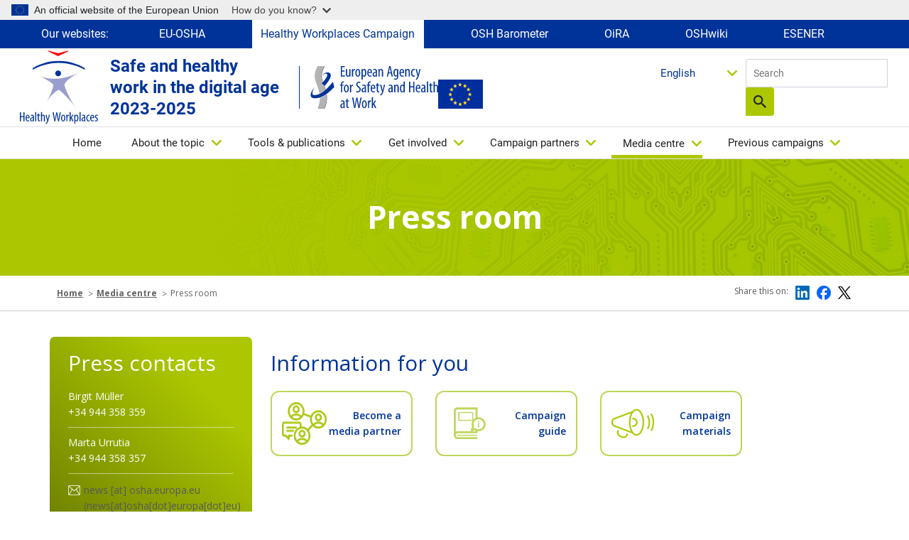

--- FILE ---
content_type: text/html; charset=UTF-8
request_url: https://healthy-workplaces.osha.europa.eu/en/media-centre/press-room
body_size: 16454
content:
<!DOCTYPE html>
<html lang="en" dir="ltr" prefix="content: http://purl.org/rss/1.0/modules/content/  dc: http://purl.org/dc/terms/  foaf: http://xmlns.com/foaf/0.1/  og: http://ogp.me/ns#  rdfs: http://www.w3.org/2000/01/rdf-schema#  schema: http://schema.org/  sioc: http://rdfs.org/sioc/ns#  sioct: http://rdfs.org/sioc/types#  skos: http://www.w3.org/2004/02/skos/core#  xsd: http://www.w3.org/2001/XMLSchema# ">
  <head>
    <meta name="viewport" content="initial-scale=1, width=device-width">
    <meta charset="utf-8" />
<link rel="canonical" href="https://healthy-workplaces.osha.europa.eu/en/media-centre/press-room" />
<meta name="MobileOptimized" content="width" />
<meta name="HandheldFriendly" content="true" />
<meta name="viewport" content="width=device-width, initial-scale=1, shrink-to-fit=no" />
<meta http-equiv="x-ua-compatible" content="ie=edge" />
<link rel="alternate" hreflang="en" href="https://healthy-workplaces.osha.europa.eu/en/media-centre/press-room" />
<link rel="alternate" hreflang="bg" href="https://healthy-workplaces.osha.europa.eu/bg/media-centre/press-room" />
<link rel="alternate" hreflang="cs" href="https://healthy-workplaces.osha.europa.eu/cs/media-centre/press-room" />
<link rel="alternate" hreflang="da" href="https://healthy-workplaces.osha.europa.eu/da/media-centre/press-room" />
<link rel="alternate" hreflang="de" href="https://healthy-workplaces.osha.europa.eu/de/media-centre/press-room" />
<link rel="alternate" hreflang="et" href="https://healthy-workplaces.osha.europa.eu/et/media-centre/press-room" />
<link rel="alternate" hreflang="el" href="https://healthy-workplaces.osha.europa.eu/el/media-centre/press-room" />
<link rel="alternate" hreflang="es" href="https://healthy-workplaces.osha.europa.eu/es/media-centre/press-room" />
<link rel="alternate" hreflang="fr" href="https://healthy-workplaces.osha.europa.eu/fr/media-centre/press-room" />
<link rel="alternate" hreflang="hr" href="https://healthy-workplaces.osha.europa.eu/hr/media-centre/press-room" />
<link rel="alternate" hreflang="is" href="https://healthy-workplaces.osha.europa.eu/is/media-centre/press-room" />
<link rel="alternate" hreflang="it" href="https://healthy-workplaces.osha.europa.eu/it/media-centre/press-room" />
<link rel="alternate" hreflang="lv" href="https://healthy-workplaces.osha.europa.eu/lv/media-centre/press-room" />
<link rel="alternate" hreflang="lt" href="https://healthy-workplaces.osha.europa.eu/lt/media-centre/press-room" />
<link rel="alternate" hreflang="hu" href="https://healthy-workplaces.osha.europa.eu/hu/media-centre/press-room" />
<link rel="alternate" hreflang="mt" href="https://healthy-workplaces.osha.europa.eu/mt/media-centre/press-room" />
<link rel="alternate" hreflang="nl" href="https://healthy-workplaces.osha.europa.eu/nl/media-centre/press-room" />
<link rel="alternate" hreflang="no" href="https://healthy-workplaces.osha.europa.eu/no/media-centre/press-room" />
<link rel="alternate" hreflang="pl" href="https://healthy-workplaces.osha.europa.eu/pl/media-centre/press-room" />
<link rel="alternate" hreflang="pt-pt" href="https://healthy-workplaces.osha.europa.eu/pt/media-centre/press-room" />
<link rel="alternate" hreflang="ro" href="https://healthy-workplaces.osha.europa.eu/ro/media-centre/press-room" />
<link rel="alternate" hreflang="sk" href="https://healthy-workplaces.osha.europa.eu/sk/media-centre/press-room" />
<link rel="alternate" hreflang="sl" href="https://healthy-workplaces.osha.europa.eu/sl/media-centre/press-room" />
<link rel="alternate" hreflang="fi" href="https://healthy-workplaces.osha.europa.eu/fi/media-centre/press-room" />
<link rel="alternate" hreflang="sv" href="https://healthy-workplaces.osha.europa.eu/sv/media-centre/press-room" />
<link rel="alternate" hreflang="tr" href="https://healthy-workplaces.osha.europa.eu/tr/media-centre/press-room" />
<link rel="alternate" hreflang="ga" href="https://healthy-workplaces.osha.europa.eu/ga/media-centre/press-room" />
<link rel="alternate" hreflang="sq" href="https://healthy-workplaces.osha.europa.eu/sq/media-centre/press-room" />
<link rel="alternate" hreflang="bs" href="https://healthy-workplaces.osha.europa.eu/bs/media-centre/press-room" />
<link rel="alternate" hreflang="mk" href="https://healthy-workplaces.osha.europa.eu/mk/media-centre/press-room" />
<link rel="alternate" hreflang="sr" href="https://healthy-workplaces.osha.europa.eu/sr/media-centre/press-room" />
<link rel="alternate" hreflang="cnr" href="https://healthy-workplaces.osha.europa.eu/cnr/media-centre/press-room" />
<link rel="alternate" hreflang="sq-XK" href="https://healthy-workplaces.osha.europa.eu/sq-XK/media-centre/press-room" />
<link rel="icon" href="/sites/hwc/themes/custom/hwc_theme/favicon.ico" type="image/vnd.microsoft.icon" />

    <title>Press room | Healthy Workplaces - Safe and healthy work in the digital age 2023-2025</title>
    <link rel="stylesheet" media="all" href="/sites/hwc/files/css/css_7VbrJ3Uos3jVGzsslSVa3Xxpc48DPWmicPez1pUIZ6I.css?delta=0&amp;language=en&amp;theme=hwc_theme&amp;include=[base64]" />
<link rel="stylesheet" media="all" href="/sites/hwc/files/css/css_NgCECYIX8Acrwvcznt2NwMR3BoWRWsLoDJIRUWjI6tg.css?delta=1&amp;language=en&amp;theme=hwc_theme&amp;include=[base64]" />
<link rel="stylesheet" media="print" href="/sites/hwc/files/css/css_hBGhaqX-du3P09UhX8ynV_WZyd-5KfM-83FgzO4Logc.css?delta=2&amp;language=en&amp;theme=hwc_theme&amp;include=[base64]" />
<link rel="stylesheet" media="all" href="https://fonts.googleapis.com/css2?family=Open+Sans:ital,wght@0,300;0,400;0,500;0,600;0,700;0,800;1,300;1,400;1,500;1,600;1,700;1,800&amp;display=swap" />

    
  </head>
  <body class="layout-no-sidebars page-node-13 path-node node--type-article">
    <a href="#main-content" accesskey="S" class="visually-hidden focusable skip-link">
      Skip to main content
    </a>
    <script type="application/json">{"utility":"globan","theme":"light","logo":true,"link":true,"mode":true}</script>

      <div class="dialog-off-canvas-main-canvas" data-off-canvas-main-canvas>
    <div id="page-wrapper">
  <div id="page">
    <header id="header" class="header" role="banner" aria-label="Site header">
          <div class="our-websites-menu">
        <div class="container">
                  <ul class="clearfix nav" data-component-id="bootstrap_barrio:menu">
                    <li class="nav-item">
                <span class="nav-link nav-link-">Our websites:</span>
              </li>
                <li class="nav-item">
                <a href="https://osha.europa.eu" class="our-websites nav-link nav-link-https--oshaeuropaeu" target="_blank">EU-OSHA</a>
              </li>
                <li class="nav-item">
                <a href="https://healthy-workplaces.osha.europa.eu" class="our-websites active-item nav-link nav-link-https--healthy-workplacesoshaeuropaeu" target="_self"> Healthy Workplaces Campaign</a>
              </li>
                <li class="nav-item">
                <a href="https://visualisation.osha.europa.eu/osh-barometer" class="our-websites nav-link nav-link-https--visualisationoshaeuropaeu-osh-barometer" target="_blank"> OSH Barometer</a>
              </li>
                <li class="nav-item">
                <a href="https://oira.osha.europa.eu" class="our-websites nav-link nav-link-https--oiraoshaeuropaeu" target="_blank">OiRA</a>
              </li>
                <li class="nav-item">
                <a href="https://oshwiki.osha.europa.eu" class="our-websites nav-link nav-link-https--oshwikioshaeuropaeu" target="_blank">OSHwiki</a>
              </li>
                <li class="nav-item">
                <a href="https://visualisation.osha.europa.eu/esener" class="our-websites nav-link nav-link-https--visualisationoshaeuropaeu-esener" target="_blank">ESENER</a>
              </li>
        </ul>
  


</div>
      </div>
      <section class=" campaigns-header">
        <div class="top-header-container">
          <div class="top-header-content row">
                        <div class="header-logo toolbar-yes ">
                <section class="row region region-top-header-logos">
    <div id="block-hwc-theme-healthyworkplacesimagesvg" class="block-content-block_svg_image block block-block-content block-block-content93771043-2a78-4361-8d6f-c25af8fdfcdd">
  
    
      <div class="content">
      
      <div class="field field--name-field-svg-image field--type-entity-reference field--label-hidden field__items">
              <div class="field__item"><div>
  
  
  <div class="field field--name-field-media-image-1 field--type-image field--label-visually_hidden">
    <div class="field__label visually-hidden">Image</div>
              <div class="field__item">  

  <img loading="lazy" width="64" height="64" src="/sites/hwc/files/2025-06/EN_OSHA_CoBrand_Logo_Healthy%20Workplaces_RGB.svg" alt="Healthy Workplaces logo" typeof="foaf:Image"/>

</div>
          </div>

</div>
</div>
          </div>
  
    </div>
  </div>
<div id="block-healthyworkplacesheadertext" class="block-content-basic block block-block-content block-block-contentd598a54f-9723-4038-8bea-4f7fe14fc0c3">
  
    
      <div class="content">
      
            <div class="clearfix text-formatted field field--name-body field--type-text-with-summary field--label-hidden field__item"><p>Safe and healthy&nbsp;&nbsp;&nbsp;<br>work in the digital age&nbsp;&nbsp;&nbsp;<br>2023-2025</p>
</div>
      
    </div>
  </div>
<div id="block-hwc-theme-oshasvgandeuimage" class="block-content-block_svg_image block block-block-content block-block-content1727336d-b748-4d06-8a54-fcff490d1cbc">
  
    
      <div class="content">
      
      <div class="field field--name-field-svg-image field--type-entity-reference field--label-hidden field__items">
              <div class="field__item"><div>
  
  
  <div class="field field--name-field-media-image-1 field--type-image field--label-visually_hidden">
    <div class="field__label visually-hidden">Image</div>
              <div class="field__item">  

  <img loading="lazy" width="64" height="64" src="/sites/hwc/files/2025-02/EN_OSHA_Logo_Small%20Scale_RGB.svg" alt="OSHA logo" typeof="foaf:Image"/>

</div>
          </div>

</div>
</div>
              <div class="field__item"><div>
  
  
  <div class="field field--name-field-media-image field--type-image field--label-visually_hidden">
    <div class="field__label visually-hidden">Image</div>
              <div class="field__item">  

  <img loading="lazy" src="/sites/hwc/files/styles/large/public/uploads/europeLogo_0%20%281%29.png?itok=MKJh9YRK" width="63" height="41" alt="EU flag" typeof="foaf:Image" class="image-style-large"/>


</div>
          </div>

</div>
</div>
          </div>
  
    </div>
  </div>

  </section>

            </div>
            <div class="header-tools xs-menu">
              <div class="search-block">
                <div class="search-block-form contextual-region block block-search block-search-form-block">
<form accept-charset="UTF-8" action="/en/search" class="views-exposed-form form-inline" data-drupal-form-fields="edit-search-api-fulltext,edit-sort-by,edit-sort-order" data-drupal-selector="views-exposed-form-search-api-search-api-block" id="views-exposed-form-search-api-search-api-block" method="get" novalidate="novalidate">
<div>
<fieldset><label class="sr-only" for="edit-keys">Search</label> <input class="form-search" data-drupal-selector="edit-keys" data-msg-maxlength="Fulltext search field has a maximum length of 128." id="edit-search-api-fulltext" maxlength="128" name="search_api_fulltext" placeholder="Search" size="15" type="text" value="" />
<div data-drupal-selector="edit-actions" id="edit-actions--2"><button class="btn-primary" data-drupal-selector="edit-submit" id="edit-submit--2" type="submit" value="Search">Search</button></div>
</fieldset>
</div>
</form>
</div>


                
                                                              </div>
              <div class="header-language-search">
                
                <div id="block-languagedropdownswitchercontent" class="block block-lang-dropdown block-language-dropdown-blocklanguage-content">
  
    
      <div class="content">
      
<form class="lang-dropdown-form lang_dropdown_form clearfix language_content" id="lang_dropdown_form_lang-dropdown-form" data-drupal-selector="lang-dropdown-form-2" action="/en/media-centre/press-room" method="post" accept-charset="UTF-8">
  




        
  <div class="js-form-item js-form-type-select form-type-select js-form-item-lang-dropdown-select form-item-lang-dropdown-select form-no-label mb-3">
          <label for="edit-lang-dropdown-select" class="visually-hidden">Select your language</label>
                    
<select style="width:165px" class="lang-dropdown-select-element form-select" data-lang-dropdown-id="lang-dropdown-form" data-drupal-selector="edit-lang-dropdown-select" id="edit-lang-dropdown-select" name="lang_dropdown_select"><option value="en" selected="selected">English</option><option value="bg">Български</option><option value="cs">Čeština</option><option value="da">Dansk</option><option value="de">Deutsch</option><option value="et">Eesti</option><option value="el">Ελληνικά</option><option value="es">Español</option><option value="fr">Français</option><option value="hr">Hrvatski</option><option value="is">Íslenska</option><option value="it">Italiano</option><option value="lv">Latviešu</option><option value="lt">Lietuvių</option><option value="hu">Magyar</option><option value="mt">Malti</option><option value="nl">Nederlands</option><option value="no">Norsk</option><option value="pl">Polski</option><option value="pt-pt">Português</option><option value="ro">Română</option><option value="sk">Slovenčina</option><option value="sl">Slovenščina</option><option value="fi">Suomi</option><option value="sv">Svenska</option></select>
                      </div>
<input data-drupal-selector="edit-en" type="hidden" name="en" value="/en/media-centre/press-room" class="form-control" />
<input data-drupal-selector="edit-bg" type="hidden" name="bg" value="/bg/media-centre/press-room" class="form-control" />
<input data-drupal-selector="edit-cs" type="hidden" name="cs" value="/cs/media-centre/press-room" class="form-control" />
<input data-drupal-selector="edit-da" type="hidden" name="da" value="/da/media-centre/press-room" class="form-control" />
<input data-drupal-selector="edit-de" type="hidden" name="de" value="/de/media-centre/press-room" class="form-control" />
<input data-drupal-selector="edit-et" type="hidden" name="et" value="/et/media-centre/press-room" class="form-control" />
<input data-drupal-selector="edit-el" type="hidden" name="el" value="/el/media-centre/press-room" class="form-control" />
<input data-drupal-selector="edit-es" type="hidden" name="es" value="/es/media-centre/press-room" class="form-control" />
<input data-drupal-selector="edit-fr" type="hidden" name="fr" value="/fr/media-centre/press-room" class="form-control" />
<input data-drupal-selector="edit-hr" type="hidden" name="hr" value="/hr/media-centre/press-room" class="form-control" />
<input data-drupal-selector="edit-is" type="hidden" name="is" value="/is/media-centre/press-room" class="form-control" />
<input data-drupal-selector="edit-it" type="hidden" name="it" value="/it/media-centre/press-room" class="form-control" />
<input data-drupal-selector="edit-lv" type="hidden" name="lv" value="/lv/media-centre/press-room" class="form-control" />
<input data-drupal-selector="edit-lt" type="hidden" name="lt" value="/lt/media-centre/press-room" class="form-control" />
<input data-drupal-selector="edit-hu" type="hidden" name="hu" value="/hu/media-centre/press-room" class="form-control" />
<input data-drupal-selector="edit-mt" type="hidden" name="mt" value="/mt/media-centre/press-room" class="form-control" />
<input data-drupal-selector="edit-nl" type="hidden" name="nl" value="/nl/media-centre/press-room" class="form-control" />
<input data-drupal-selector="edit-no" type="hidden" name="no" value="/no/media-centre/press-room" class="form-control" />
<input data-drupal-selector="edit-pl" type="hidden" name="pl" value="/pl/media-centre/press-room" class="form-control" />
<input data-drupal-selector="edit-pt-pt" type="hidden" name="pt-pt" value="/pt/media-centre/press-room" class="form-control" />
<input data-drupal-selector="edit-ro" type="hidden" name="ro" value="/ro/media-centre/press-room" class="form-control" />
<input data-drupal-selector="edit-sk" type="hidden" name="sk" value="/sk/media-centre/press-room" class="form-control" />
<input data-drupal-selector="edit-sl" type="hidden" name="sl" value="/sl/media-centre/press-room" class="form-control" />
<input data-drupal-selector="edit-fi" type="hidden" name="fi" value="/fi/media-centre/press-room" class="form-control" />
<input data-drupal-selector="edit-sv" type="hidden" name="sv" value="/sv/media-centre/press-room" class="form-control" />
<noscript><div><button data-drupal-selector="edit-submit" type="submit" id="edit-submit" name="op" value="Go" class="button js-form-submit form-submit btn btn-primary">Go</button>
</div></noscript><input autocomplete="off" data-drupal-selector="form-fn7yd5hdizc6vofgliwjdysoksr8delicfhpwphfrhc" type="hidden" name="form_build_id" value="form-fn7Yd5hDiZc6vofglIWjdYSokSR8DELicFhPWPhFRhc" class="form-control" />
<input data-drupal-selector="edit-lang-dropdown-form" type="hidden" name="form_id" value="lang_dropdown_form" class="form-control" />

</form>

    </div>
  </div>

              </div>
            </div>
          </div>
                      <nav class="navbar navbar-expand-lg" id="navbar-main">
                              <button class="navbar-toggler navbar-toggler-right" type="button" data-toggle="collapse" data-target="#CollapsingNavbar" aria-controls="CollapsingNavbar" aria-expanded="false" aria-label="Toggle navigation">
                  <span class="sr-only">Toggle navigation</span>
                  <span class="icon-bar"></span>
                  <span class="icon-bar"></span>
                  <span class="icon-bar"></span>
                </button>
                <div class="header-tools-mobile">
                  <div id="block-languagedropdownswitchercontent" class="block block-lang-dropdown block-language-dropdown-blocklanguage-content">
  
    
      <div class="content">
      
<form class="lang-dropdown-form lang_dropdown_form clearfix language_content" id="lang_dropdown_form_lang-dropdown-form" data-drupal-selector="lang-dropdown-form-2" action="/en/media-centre/press-room" method="post" accept-charset="UTF-8">
  




        
  <div class="js-form-item js-form-type-select form-type-select js-form-item-lang-dropdown-select form-item-lang-dropdown-select form-no-label mb-3">
          <label for="edit-lang-dropdown-select" class="visually-hidden">Select your language</label>
                    
<select style="width:165px" class="lang-dropdown-select-element form-select" data-lang-dropdown-id="lang-dropdown-form" data-drupal-selector="edit-lang-dropdown-select" id="edit-lang-dropdown-select" name="lang_dropdown_select"><option value="en" selected="selected">English</option><option value="bg">Български</option><option value="cs">Čeština</option><option value="da">Dansk</option><option value="de">Deutsch</option><option value="et">Eesti</option><option value="el">Ελληνικά</option><option value="es">Español</option><option value="fr">Français</option><option value="hr">Hrvatski</option><option value="is">Íslenska</option><option value="it">Italiano</option><option value="lv">Latviešu</option><option value="lt">Lietuvių</option><option value="hu">Magyar</option><option value="mt">Malti</option><option value="nl">Nederlands</option><option value="no">Norsk</option><option value="pl">Polski</option><option value="pt-pt">Português</option><option value="ro">Română</option><option value="sk">Slovenčina</option><option value="sl">Slovenščina</option><option value="fi">Suomi</option><option value="sv">Svenska</option></select>
                      </div>
<input data-drupal-selector="edit-en" type="hidden" name="en" value="/en/media-centre/press-room" class="form-control" />
<input data-drupal-selector="edit-bg" type="hidden" name="bg" value="/bg/media-centre/press-room" class="form-control" />
<input data-drupal-selector="edit-cs" type="hidden" name="cs" value="/cs/media-centre/press-room" class="form-control" />
<input data-drupal-selector="edit-da" type="hidden" name="da" value="/da/media-centre/press-room" class="form-control" />
<input data-drupal-selector="edit-de" type="hidden" name="de" value="/de/media-centre/press-room" class="form-control" />
<input data-drupal-selector="edit-et" type="hidden" name="et" value="/et/media-centre/press-room" class="form-control" />
<input data-drupal-selector="edit-el" type="hidden" name="el" value="/el/media-centre/press-room" class="form-control" />
<input data-drupal-selector="edit-es" type="hidden" name="es" value="/es/media-centre/press-room" class="form-control" />
<input data-drupal-selector="edit-fr" type="hidden" name="fr" value="/fr/media-centre/press-room" class="form-control" />
<input data-drupal-selector="edit-hr" type="hidden" name="hr" value="/hr/media-centre/press-room" class="form-control" />
<input data-drupal-selector="edit-is" type="hidden" name="is" value="/is/media-centre/press-room" class="form-control" />
<input data-drupal-selector="edit-it" type="hidden" name="it" value="/it/media-centre/press-room" class="form-control" />
<input data-drupal-selector="edit-lv" type="hidden" name="lv" value="/lv/media-centre/press-room" class="form-control" />
<input data-drupal-selector="edit-lt" type="hidden" name="lt" value="/lt/media-centre/press-room" class="form-control" />
<input data-drupal-selector="edit-hu" type="hidden" name="hu" value="/hu/media-centre/press-room" class="form-control" />
<input data-drupal-selector="edit-mt" type="hidden" name="mt" value="/mt/media-centre/press-room" class="form-control" />
<input data-drupal-selector="edit-nl" type="hidden" name="nl" value="/nl/media-centre/press-room" class="form-control" />
<input data-drupal-selector="edit-no" type="hidden" name="no" value="/no/media-centre/press-room" class="form-control" />
<input data-drupal-selector="edit-pl" type="hidden" name="pl" value="/pl/media-centre/press-room" class="form-control" />
<input data-drupal-selector="edit-pt-pt" type="hidden" name="pt-pt" value="/pt/media-centre/press-room" class="form-control" />
<input data-drupal-selector="edit-ro" type="hidden" name="ro" value="/ro/media-centre/press-room" class="form-control" />
<input data-drupal-selector="edit-sk" type="hidden" name="sk" value="/sk/media-centre/press-room" class="form-control" />
<input data-drupal-selector="edit-sl" type="hidden" name="sl" value="/sl/media-centre/press-room" class="form-control" />
<input data-drupal-selector="edit-fi" type="hidden" name="fi" value="/fi/media-centre/press-room" class="form-control" />
<input data-drupal-selector="edit-sv" type="hidden" name="sv" value="/sv/media-centre/press-room" class="form-control" />
<noscript><div><button data-drupal-selector="edit-submit" type="submit" id="edit-submit" name="op" value="Go" class="button js-form-submit form-submit btn btn-primary">Go</button>
</div></noscript><input autocomplete="off" data-drupal-selector="form-fn7yd5hdizc6vofgliwjdysoksr8delicfhpwphfrhc" type="hidden" name="form_build_id" value="form-fn7Yd5hDiZc6vofglIWjdYSokSR8DELicFhPWPhFRhc" class="form-control" />
<input data-drupal-selector="edit-lang-dropdown-form" type="hidden" name="form_id" value="lang_dropdown_form" class="form-control" />

</form>

    </div>
  </div>

                  <div class="search-block-form contextual-region block block-search block-search-form-block">
<form accept-charset="UTF-8" action="/en/search" class="views-exposed-form form-inline" data-drupal-form-fields="edit-search-api-fulltext,edit-sort-by,edit-sort-order" data-drupal-selector="views-exposed-form-search-api-search-api-block" id="views-exposed-form-search-api-search-api-block" method="get" novalidate="novalidate">
<div>
<fieldset><label class="sr-only" for="edit-keys">Search</label> <input class="form-search" data-drupal-selector="edit-keys" data-msg-maxlength="Fulltext search field has a maximum length of 128." id="edit-search-api-fulltext" maxlength="128" name="search_api_fulltext" placeholder="Search" size="15" type="text" value="" />
<div data-drupal-selector="edit-actions" id="edit-actions--2"><button class="btn-primary" data-drupal-selector="edit-submit" id="edit-submit--2" type="submit" value="Search">Search</button></div>
</fieldset>
</div>
</form>
</div>


                </div>
                <div class="collapse navbar-collapse" id="CollapsingNavbar">
                  
                  <nav role="navigation" aria-labelledby="block-hwc-theme-main-menu-menu" id="block-hwc-theme-main-menu" class="block block-menu navigation menu--main">
            
  <label class="visually-hidden" id="block-hwc-theme-main-menu-menu">Main navigation</label>
  

        

  <ul data-region="primary_menu" id="block-hwc-theme-main-menu" class="clearfix menu menu-level-0">
                  
        <li class="menu-item">
          <a href="/en" accesskey="0" data-drupal-link-system-path="&lt;front&gt;">Home</a>
                                
  
  <div class="menu_link_content menu-link-contentmain view-mode-default menu-dropdown menu-dropdown-0 menu-type-default">
              
      </div>



                  </li>
                      
        <li class="menu-item menu-item--expanded">
          <a href="/en/about-topic" accesskey="1" data-drupal-link-system-path="node/45">About the topic</a>
                                
  
  <div class="menu_link_content menu-link-contentmain view-mode-default menu-dropdown menu-dropdown-0 menu-type-default">
              
  <ul class="menu menu-level-1">
                  
        <li class="menu-item">
          <a href="/en/about-topic/what-about" data-drupal-link-system-path="node/34862">What is it about?</a>
                                
  
  <div class="menu_link_content menu-link-contentmain view-mode-default menu-dropdown menu-dropdown-1 menu-type-default">
              
      </div>



                  </li>
                      
        <li class="menu-item">
          <a href="/en/about-topic/opportunities-risks" title="© iStockphoto / rozdemir01" data-drupal-link-system-path="node/34856">Opportunities and risks</a>
                                
  
  <div class="menu_link_content menu-link-contentmain view-mode-default menu-dropdown menu-dropdown-1 menu-type-default">
              
      </div>



                  </li>
                      
        <li class="menu-item">
          <a href="/en/about-topic/who-should-be-involved" data-drupal-link-system-path="node/34857">Who should be involved? </a>
                                
  
  <div class="menu_link_content menu-link-contentmain view-mode-default menu-dropdown menu-dropdown-1 menu-type-default">
              
      </div>



                  </li>
                      
        <li class="menu-item">
          <a href="/en/about-topic/how-can-risks-be-managed" data-drupal-link-system-path="node/34858">How can risks be managed?</a>
                                
  
  <div class="menu_link_content menu-link-contentmain view-mode-default menu-dropdown menu-dropdown-1 menu-type-default">
              
      </div>



                  </li>
                      
        <li class="menu-item menu-item--collapsed">
          <a href="/en/about-topic/priority-areas" data-drupal-link-system-path="node/8">Priority areas</a>
                                
  
  <div class="menu_link_content menu-link-contentmain view-mode-default menu-dropdown menu-dropdown-1 menu-type-default">
              
      </div>



                  </li>
                      
        <li class="menu-item">
          <a href="/en/about-topic/glossary-list" data-drupal-link-system-path="about-topic/glossary-list">Glossary</a>
                                
  
  <div class="menu_link_content menu-link-contentmain view-mode-default menu-dropdown menu-dropdown-1 menu-type-default">
              
      </div>



                  </li>
          </ul>



      </div>



                  </li>
                      
        <li class="menu-item menu-item--expanded">
          <a href="/en/tools-and-publications" accesskey="2" data-drupal-link-system-path="node/44">Tools &amp; publications</a>
                                
  
  <div class="menu_link_content menu-link-contentmain view-mode-default menu-dropdown menu-dropdown-0 menu-type-default">
              
  <ul class="menu menu-level-1">
                  
        <li class="menu-item">
          <a href="/en/tools-and-publications/publications" data-drupal-link-system-path="node/38">Publications</a>
                                
  
  <div class="menu_link_content menu-link-contentmain view-mode-default menu-dropdown menu-dropdown-1 menu-type-default">
              
      </div>



                  </li>
                      
        <li class="menu-item">
          <a href="/en/tools-and-publications/campaign-materials" data-drupal-link-system-path="node/27">Campaign materials</a>
                                
  
  <div class="menu_link_content menu-link-contentmain view-mode-default menu-dropdown menu-dropdown-1 menu-type-default">
              
      </div>



                  </li>
                      
        <li class="menu-item">
          <a href="/en/tools-and-publications/campaign-toolkit" data-drupal-link-system-path="node/6321">Campaign toolkit</a>
                                
  
  <div class="menu_link_content menu-link-contentmain view-mode-default menu-dropdown menu-dropdown-1 menu-type-default">
              
      </div>



                  </li>
                      
        <li class="menu-item">
          <a href="/en/tools-and-publications/social-media-kit" data-drupal-link-system-path="node/23814">Social media kit</a>
                                
  
  <div class="menu_link_content menu-link-contentmain view-mode-default menu-dropdown menu-dropdown-1 menu-type-default">
              
      </div>



                  </li>
                      
        <li class="menu-item">
          <a href="/en/tools-and-publications/napo-films" data-drupal-link-system-path="node/33">Napo films</a>
                                
  
  <div class="menu_link_content menu-link-contentmain view-mode-default menu-dropdown menu-dropdown-1 menu-type-default">
              
      </div>



                  </li>
                      
        <li class="menu-item">
          <a href="/en/tools-and-publications/oshwiki" target="_self" data-drupal-link-system-path="node/11">OSHwiki</a>
                                
  
  <div class="menu_link_content menu-link-contentmain view-mode-default menu-dropdown menu-dropdown-1 menu-type-default">
              
      </div>



                  </li>
                      
        <li class="menu-item">
          <a href="/en/tools-and-publications/case-studies" data-drupal-link-system-path="node/24">Case studies</a>
                                
  
  <div class="menu_link_content menu-link-contentmain view-mode-default menu-dropdown menu-dropdown-1 menu-type-default">
              
      </div>



                  </li>
                      
        <li class="menu-item">
          <a href="/en/tools-and-publications/legislation-and-regulations" data-drupal-link-system-path="node/26">Legislation and regulations</a>
                                
  
  <div class="menu_link_content menu-link-contentmain view-mode-default menu-dropdown menu-dropdown-1 menu-type-default">
              
      </div>



                  </li>
                      
        <li class="menu-item">
          <a href="/en/tools-and-publications/infographics" data-drupal-link-system-path="node/7">Infographics</a>
                                
  
  <div class="menu_link_content menu-link-contentmain view-mode-default menu-dropdown menu-dropdown-1 menu-type-default">
              
      </div>



                  </li>
          </ul>



      </div>



                  </li>
                      
        <li class="menu-item menu-item--expanded">
          <a href="/en/get-involved" accesskey="3" data-drupal-link-system-path="node/29">Get involved</a>
                                
  
  <div class="menu_link_content menu-link-contentmain view-mode-default menu-dropdown menu-dropdown-0 menu-type-default">
              
  <ul class="menu menu-level-1">
                  
        <li class="menu-item">
          <a href="/en/get-involved/about-campaign" data-drupal-link-system-path="node/28">About the campaign</a>
                                
  
  <div class="menu_link_content menu-link-contentmain view-mode-default menu-dropdown menu-dropdown-1 menu-type-default">
              
      </div>



                  </li>
                      
        <li class="menu-item">
          <a href="/en/get-involved/get-your-certificate" data-drupal-link-system-path="node/49">Get your certificate</a>
                                
  
  <div class="menu_link_content menu-link-contentmain view-mode-default menu-dropdown menu-dropdown-1 menu-type-default">
              
      </div>



                  </li>
                      
        <li class="menu-item">
          <a href="/en/get-involved/european-week" data-drupal-link-system-path="node/12">European Week</a>
                                
  
  <div class="menu_link_content menu-link-contentmain view-mode-default menu-dropdown menu-dropdown-1 menu-type-default">
              
      </div>



                  </li>
                      
        <li class="menu-item">
          <a href="/en/get-involved/become-campaign-partner" data-drupal-link-system-path="node/15">Become a campaign partner</a>
                                
  
  <div class="menu_link_content menu-link-contentmain view-mode-default menu-dropdown menu-dropdown-1 menu-type-default">
              
      </div>



                  </li>
                      
        <li class="menu-item">
          <a href="/en/get-involved/start-your-campaign" data-drupal-link-system-path="node/39">Start your campaign</a>
                                
  
  <div class="menu_link_content menu-link-contentmain view-mode-default menu-dropdown menu-dropdown-1 menu-type-default">
              
      </div>



                  </li>
                      
        <li class="menu-item">
          <a href="/en/tools-and-publications/campaign-materials" data-drupal-link-system-path="node/27">Campaign materials</a>
                                
  
  <div class="menu_link_content menu-link-contentmain view-mode-default menu-dropdown menu-dropdown-1 menu-type-default">
              
      </div>



                  </li>
                      
        <li class="menu-item">
          <a href="/en/media-centre/events" data-drupal-link-system-path="media-centre/events">Events</a>
                                
  
  <div class="menu_link_content menu-link-contentmain view-mode-default menu-dropdown menu-dropdown-1 menu-type-default">
              
      </div>



                  </li>
                      
        <li class="menu-item">
          <a href="/en/get-involved/good-practice-awards" data-drupal-link-system-path="node/7356">Good Practice Awards</a>
                                
  
  <div class="menu_link_content menu-link-contentmain view-mode-default menu-dropdown menu-dropdown-1 menu-type-default">
              
      </div>



                  </li>
          </ul>



      </div>



                  </li>
                      
        <li class="menu-item menu-item--expanded">
          <a href="/en/campaign-partners" accesskey="4" data-drupal-link-system-path="node/54">Campaign partners</a>
                                
  
  <div class="menu_link_content menu-link-contentmain view-mode-default menu-dropdown menu-dropdown-0 menu-type-default">
              
  <ul class="menu menu-level-1">
                  
        <li class="menu-item">
          <a href="/en/get-involved/become-campaign-partner" data-drupal-link-system-path="node/15">Become a campaign partner</a>
                                
  
  <div class="menu_link_content menu-link-contentmain view-mode-default menu-dropdown menu-dropdown-1 menu-type-default">
              
      </div>



                  </li>
                      
        <li class="menu-item">
          <a href="/en/campaign-partners/national-focal-points" data-drupal-link-system-path="node/7357">National focal points</a>
                                
  
  <div class="menu_link_content menu-link-contentmain view-mode-default menu-dropdown menu-dropdown-1 menu-type-default">
              
      </div>



                  </li>
                      
        <li class="menu-item">
          <a href="/en/campaign-partners/official-campaign-partners" data-drupal-link-system-path="node/32">Official Campaign Partners</a>
                                
  
  <div class="menu_link_content menu-link-contentmain view-mode-default menu-dropdown menu-dropdown-1 menu-type-default">
              
      </div>



                  </li>
                      
        <li class="menu-item">
          <a href="/en/campaign-partners/good-practice-exchange" data-drupal-link-system-path="node/4">Good Practice Exchange</a>
                                
  
  <div class="menu_link_content menu-link-contentmain view-mode-default menu-dropdown menu-dropdown-1 menu-type-default">
              
      </div>



                  </li>
                      
        <li class="menu-item">
          <a href="/en/campaign-partners/campaign-media-partners" data-drupal-link-system-path="node/31">Media partners</a>
                                
  
  <div class="menu_link_content menu-link-contentmain view-mode-default menu-dropdown menu-dropdown-1 menu-type-default">
              
      </div>



                  </li>
                      
        <li class="menu-item">
          <a href="/en/campaign-partners/enterprise-europe-network" data-drupal-link-system-path="node/36">Enterprise Europe Network</a>
                                
  
  <div class="menu_link_content menu-link-contentmain view-mode-default menu-dropdown menu-dropdown-1 menu-type-default">
              
      </div>



                  </li>
          </ul>



      </div>



                  </li>
                      
        <li class="menu-item menu-item--expanded menu-item--active-trail">
          <a href="/en/media-centre" accesskey="5" data-drupal-link-system-path="node/75">Media centre</a>
                                
  
  <div class="menu_link_content menu-link-contentmain view-mode-default menu-dropdown menu-dropdown-0 menu-type-default">
              
  <ul class="menu menu-level-1">
                  
        <li class="menu-item menu-item--active-trail">
          <a href="/en/media-centre/press-room" data-drupal-link-system-path="node/13" class="is-active" aria-current="page">Press room</a>
                                
  
  <div class="menu_link_content menu-link-contentmain view-mode-default menu-dropdown menu-dropdown-1 menu-type-default">
              
      </div>



                  </li>
                      
        <li class="menu-item">
          <a href="/en/media-centre/news" data-drupal-link-system-path="media-centre/news">News</a>
                                
  
  <div class="menu_link_content menu-link-contentmain view-mode-default menu-dropdown menu-dropdown-1 menu-type-default">
              
      </div>



                  </li>
                      
        <li class="menu-item">
          <a href="/en/media-centre/events" data-drupal-link-system-path="media-centre/events">Events</a>
                                
  
  <div class="menu_link_content menu-link-contentmain view-mode-default menu-dropdown menu-dropdown-1 menu-type-default">
              
      </div>



                  </li>
                      
        <li class="menu-item">
          <a href="/en/media-centre/become-media-partner" data-drupal-link-system-path="node/23">Become a media partner</a>
                                
  
  <div class="menu_link_content menu-link-contentmain view-mode-default menu-dropdown menu-dropdown-1 menu-type-default">
              
      </div>



                  </li>
                      
        <li class="menu-item">
          <a href="/en/media-centre/newsletter" data-drupal-link-system-path="media-centre/newsletter">Newsletter</a>
                                
  
  <div class="menu_link_content menu-link-contentmain view-mode-default menu-dropdown menu-dropdown-1 menu-type-default">
              
      </div>



                  </li>
                      
        <li class="menu-item">
          <a href="/en/media-centre/photo-gallery" data-drupal-link-system-path="node/62955">Photo gallery</a>
                                
  
  <div class="menu_link_content menu-link-contentmain view-mode-default menu-dropdown menu-dropdown-1 menu-type-default">
              
      </div>



                  </li>
                      
        <li class="menu-item">
          <a href="/en/media-centre/videos" data-drupal-link-system-path="node/7358">Videos</a>
                                
  
  <div class="menu_link_content menu-link-contentmain view-mode-default menu-dropdown menu-dropdown-1 menu-type-default">
              
      </div>



                  </li>
                      
        <li class="menu-item">
          <a href="/en/media-centre/social-media-centre" data-drupal-link-system-path="node/14">Social media</a>
                                
  
  <div class="menu_link_content menu-link-contentmain view-mode-default menu-dropdown menu-dropdown-1 menu-type-default">
              
      </div>



                  </li>
          </ul>



      </div>



                  </li>
                      
        <li class="menu-item menu-item--expanded">
          <a href="/en/previous-campaigns" accesskey="6" data-drupal-link-system-path="node/35">Previous campaigns</a>
                                
  
  <div class="menu_link_content menu-link-contentmain view-mode-default menu-dropdown menu-dropdown-0 menu-type-default">
              
  <ul class="menu menu-level-1">
                  
        <li class="menu-item menu-item--collapsed">
          <a href="/en/previous-campaigns/musculoskeletal-disorders-2020-22/campaign-summary" data-drupal-link-system-path="node/35403">2020-22: Healthy Workplaces Lighten the Load</a>
                                
  
  <div class="menu_link_content menu-link-contentmain view-mode-default menu-dropdown menu-dropdown-1 menu-type-default">
              
      </div>



                  </li>
                      
        <li class="menu-item menu-item--collapsed">
          <a href="/en/previous-campaigns/dangerous-substances-2018-19/campaign-summary" data-drupal-link-system-path="node/7430">2018-19: Healthy Workplaces Manage Dangerous Substances</a>
                                
  
  <div class="menu_link_content menu-link-contentmain view-mode-default menu-dropdown menu-dropdown-1 menu-type-default">
              
      </div>



                  </li>
                      
        <li class="menu-item menu-item--collapsed">
          <a href="/en/previous-campaigns/all-ages-2016-17/campaign-summary" data-drupal-link-system-path="node/7337">2016-17: Healthy Workplaces for All Ages</a>
                                
  
  <div class="menu_link_content menu-link-contentmain view-mode-default menu-dropdown menu-dropdown-1 menu-type-default">
              
      </div>



                  </li>
          </ul>



      </div>



                  </li>
          </ul>


  </nav>

                </div>
                                        </nav>
                  </div>
      </section>
        </header>

                            <section class="section-title">
                                                

                                                                        
                                                                    <h1 class="container-lg page-header">

  <span property="schema:name" class="field field--name-title field--type-string field--label-hidden">Press room </span>






</h1>
                                                
            
          </section>
                  
        <section id="main-wrapper" class="layout-main-wrapper clearfix ">
      <div id="main-content" class="main-container">


                                    <div class="container-lg bread-share">
                <div id="block-hwc-theme-breadcrumbs" class="block block-system block-system-breadcrumb-block">
  
    
      <div class="content">
      
  <nav role="navigation" aria-label="breadcrumb" style="">
  <ol class="breadcrumb">
            <li class="breadcrumb-item">
        <a href="/en">Home</a>
      </li>
                <li class="breadcrumb-item">
        <a href="/en/media-centre">Media centre</a>
      </li>
                <li class="breadcrumb-item active">
        Press room
      </li>
        </ol>
</nav>


    </div>
  </div>

                <div id="block-socialshare" class="block block-oe-webtools-social-share block-social-share">
  
    
      <div class="content">
      <div id="custom-ncw-social-media-share" class="ecl-social-media-share">
  <span class="text-share">Share this on:</span>
  <script type="application/json">{"service":"share","version":"2.0","networks":["twitter","facebook","linkedin","email","more"],"display":"button","stats":true,"selection":true}</script>
</div>

    </div>
  </div>

              </div>
                <hr>
                      


                  <div data-drupal-messages-fallback class="hidden"></div>

        
                          
        
          <section class="node-content press-room">

    <div class="container-lg">

      <div id="block-hwc-theme-content" class="block block-system block-system-main-block">
  
    
      <div class="content">
      

<article data-history-node-id="13" about="/en/media-centre/press-room" typeof="schema:Article" class="node node--type-article node--promoted node--view-mode-full clearfix">

  
  
  
  <div class="node__content clearfix">
    
  </div>

</article>



    </div>
  </div>


      <div class="row section-contact-info">

        <!-- Press Contact section -->
        <div class="contact-section col-md-5 col-lg-3">
          <div class="views-element-container block block-views block-views-blockpress-contacts-press-contacts" id="block-views-block-press-contacts-press-contacts">
  
      <h2>Press contacts</h2>
    
      <div class="content">
      <div><div class="view view-press-contacts view-id-press_contacts view-display-id-press_contacts js-view-dom-id-c97a918de997d97e6b9ae614097b39a0c3e96be69ab7d246dc8dc05758eb0347">
  
    
      
      <div class="view-content row">
      <div class="item-list">
  
  <ul class="list-group">

          <li class="list-group-item"><div>Birgit Müller</div><div>+34 944 358 359</div></li>
          <li class="list-group-item"><div>Marta Urrutia</div><div>+34 944 358 357</div></li>
    
  </ul>

</div>

    </div>
  
            <div class="view-footer">
      <div class="contact-with-icon"><span class="email-icon"> </span> <span> <span class="spamspan"><span class="u">news</span> [at] <span class="d">osha.europa.eu</span><span class="t"> (news[at]osha[dot]europa[dot]eu)</span></span></span></div>

    </div>
    </div>
</div>

    </div>
  </div>

        </div>

        <!-- Information for you section -->
        <div class="info-section col-md-7 col-lg-9">
          <div class="views-element-container block block-views block-views-blockpress-room-related-resources-block-1" id="block-views-block-press-room-related-resources-block-1">
  
      <h2>Information for you</h2>
    
      <div class="content">
      <div><div class="information-list view view-press-room-related-resources view-id-press_room_related_resources view-display-id-block_1 js-view-dom-id-4cf7603382c33c4dfdf2d1fd5f285eb8613cb24465b874f8b397730b93233852">
  
    
      
      <div class="view-content row">
          <div class="info-item">
    <a href="/media-centre/become-media-partner ">
  

  <img loading="lazy" src="/sites/hwc/files/styles/thumbnail/public/2022-04/rr-become-media-partner_0.png?itok=IB24F2Uk" width="63" height="55" alt="rr-become-media-partner_0.png" typeof="Image" class="image-style-thumbnail" />


 
 <span>Become a media partner</span>
</a>

  </div>
    <div class="info-item">
    <a href="/publications/campaign-guide-safe-and-healthy-work-digital-age-0 ">
  

  <img loading="lazy" src="/sites/hwc/files/styles/thumbnail/public/uploads/Campaign-Guide-Eu-Osha-23-25_0.png?itok=HORYSUQH" width="60" height="60" alt="Campaign Guide" typeof="Image" class="image-style-thumbnail" />


 
 <span>Campaign guide</span>
</a>

  </div>
    <div class="info-item">
    <a href="/tools-and-publications/campaign-materials ">
  

  <img loading="lazy" src="/sites/hwc/files/styles/thumbnail/public/uploads/campaign-material_0.png?itok=w1TPSKzY" width="88" height="88" alt="Campaign material" typeof="Image" class="image-style-thumbnail" />


 
 <span>Campaign materials</span>
</a>

  </div>

    </div>
  
          </div>
</div>

    </div>
  </div>

        </div>

      </div>

      <!-- News section-->
      <section class="news-section">
        <div class="views-element-container block block-views block-views-blockosh-news-press-room" id="block-views-block-osh-news-press-room">
  
      <h2>News</h2>
    
      <div class="content">
      <div><div class="view view-osh-news view-id-osh_news view-display-id-press_room js-view-dom-id-b8add1c11eeaca59fcf8aefc1c5c3dae166d06e9a842c64832c8620708c54c4e">
  
    
      
      <div class="view-content row">
      <div>
  
  <ul class="news-list">

          <li class="newsitem"><div class="image-news">
    <a href="/en/media-centre/news/join-european-week-2025-lets-support-safe-and-healthy-digital-workplaces">

  <img loading="lazy" src="/sites/hwc/files/styles/press_room_news/public/hwc/pa_highlights/20251020-WT-EUweek.jpg?itok=-rN9eHBN" width="220" height="220" typeof="Image" class="image-style-press-room-news" />

</a>

</div>
<div class="content-news">
  <time datetime="2025-09-25T01:00:00Z" class="datetime">25/09/2025</time>

  <h3 class="title"><a href="/en/media-centre/news/join-european-week-2025-lets-support-safe-and-healthy-digital-workplaces" hreflang="en">  <p>Join the European Week 2025: Let’s support safe and healthy digital workplaces</p>


 </a></h3>
  <div class="summary">  <p>European Week for Safety and Health at Work 2025 is here! Held every October, the week...</p>


</div>
  <p class="button"><a href="/en/media-centre/news/join-european-week-2025-lets-support-safe-and-healthy-digital-workplaces" class="more-link" hreflang="en">See more</a></p>
</div></li>
          <li class="newsitem"><div class="image-news">
    <a href="/en/media-centre/news/climate-risks-1-3-workers-are-exposed-and-raise-concerns-over-health-and-safety-impacts-new-osh-pulse-survey-reveals">

  <img loading="lazy" src="/sites/hwc/files/styles/press_room_news/public/hwc/pa_highlights/20250923-WT-osh-pulse.jpg?itok=f--ojNPg" width="220" height="220" typeof="Image" class="image-style-press-room-news" />

</a>

</div>
<div class="content-news">
  <time datetime="2025-09-23T01:00:00Z" class="datetime">23/09/2025</time>

  <h3 class="title"><a href="/en/media-centre/news/climate-risks-1-3-workers-are-exposed-and-raise-concerns-over-health-and-safety-impacts-new-osh-pulse-survey-reveals" hreflang="en">  <p>Climate risks: 1 in 3 workers are exposed and raise concerns over health and safety...</p>


 </a></h3>
  <div class="summary">  <p>One third of EU workers are exposed to climate change-related risks ─ such as extreme heat...</p>


</div>
  <p class="button"><a href="/en/media-centre/news/climate-risks-1-3-workers-are-exposed-and-raise-concerns-over-health-and-safety-impacts-new-osh-pulse-survey-reveals" class="more-link" hreflang="en">See more</a></p>
</div></li>
          <li class="newsitem"><div class="image-news">
    <a href="/en/media-centre/news/smart-digital-systems-supporting-safety-and-health-posing-challenges">

  <img loading="lazy" src="/sites/hwc/files/styles/press_room_news/public/hwc/pa_highlights/20250602-WT-Smart-digital-systems.png?itok=iGQn-O-M" width="220" height="220" typeof="Image" class="image-style-press-room-news" />

</a>

</div>
<div class="content-news">
  <time datetime="2025-06-02T01:00:00Z" class="datetime">02/06/2025</time>

  <h3 class="title"><a href="/en/media-centre/news/smart-digital-systems-supporting-safety-and-health-posing-challenges" hreflang="en">  <p>Smart digital systems: supporting safety and health, posing challenges</p>


 </a></h3>
  <div class="summary">  <p><dfn class="onomasticon onomasticon-extra-element onomasticon-orientation-above onomasticon-cursor-help" tabindex="0" title="Smart digital systems">
    Umbrella term to indicate digital systems for monitoring and enhancing workers’ safety and health including for example smart PPE (that can identify levels of gases, toxins, noise levels and high-risk temperatures), wearables (able to interact with workers, with sensors that may be embedded in hardhats or safety glasses), mobile or static systems that use cameras and sensors (e.g. drones that effectively reach and monitor dangerous areas of work sites avoiding to put humans in danger in the construction and the mining industries).
  </dfn> are in the spotlight as the final priority area of the ‘Safe and...</p>


</div>
  <p class="button"><a href="/en/media-centre/news/smart-digital-systems-supporting-safety-and-health-posing-challenges" class="more-link" hreflang="en">See more</a></p>
</div></li>
          <li class="newsitem"><div class="image-news">
    <a href="/en/media-centre/news/good-practice-award-winners-lead-way-digital-workplace-safety-and-health">

  <img loading="lazy" src="/sites/hwc/files/styles/press_room_news/public/hwc/pa_highlights/20251005-WT-GPA-winners.png?itok=N3Fkba_m" width="220" height="220" typeof="Image" class="image-style-press-room-news" />

</a>

</div>
<div class="content-news">
  <time datetime="2025-05-15T01:01:01Z" class="datetime">15/05/2025</time>

  <h3 class="title"><a href="/en/media-centre/news/good-practice-award-winners-lead-way-digital-workplace-safety-and-health" hreflang="en">  <p>Good Practice Award winners lead the way in digital workplace safety and health</p>


 </a></h3>
  <div class="summary">  <p>The six winners and eleven commended initiatives recognised by the Healthy Workplaces Good...</p>


</div>
  <p class="button"><a href="/en/media-centre/news/good-practice-award-winners-lead-way-digital-workplace-safety-and-health" class="more-link" hreflang="en">See more</a></p>
</div></li>
    
  </ul>

</div>

    </div>
  
          <div class="more-link"><a href="/en/media-centre/news">View all news</a></div>

      </div>
</div>

    </div>
  </div>

      </section>

    </div>
  </section>

        </div>

      </div>
    </section>

          <footer class="site-footer">
      
        <div class="container-lg" >
          
                                          
                                <div class="newsletter-footer">
              <h2 class="newsletter-section-title">
                <span><a href="/en/media-centre/newsletter">Newsletter</a></span>
              </h2>
              <p>
                To get the latest news from the Healthy Workplaces Campaign 2023–25 direct to your inbox, sign up for our bimonthly newsletter.
              </p>
                            <div class="footer-subscription-form">
                                  <div id="block-newslettersubscriptionform-2" class="block-content-newsletter_subscription_block block block-block-content block-block-contentde4247de-6edd-4196-90a1-70a47d79c4d8">
  
    
      <div class="content">
      
<form class="newsletter-subscription-form" data-drupal-selector="newsletter-subscription-form" action="/en/media-centre/press-room" method="post" id="newsletter-subscription-form" accept-charset="UTF-8">
  <input autocomplete="off" data-drupal-selector="form-p7f-d6o39clr-ecdczs6-hnkth-jmbm6bclhwrr4gsu" type="hidden" name="form_build_id" value="form-p7F-d6O39clR-ECdCZs6_hnkTh-Jmbm6bCLHwRR4gsU" class="form-control" />
<input data-drupal-selector="edit-newsletter-subscription-form" type="hidden" name="form_id" value="newsletter_subscription_form" class="form-control" />






  <div class="js-form-item js-form-type-email form-type-email js-form-item-mail form-item-mail form-no-label mb-3">
                    <input data-drupal-selector="edit-mail" data-msg-maxlength="This field has a maximum length of 254." data-msg-email="This does not contain a valid email." data-msg-required="This field is required." type="email" id="edit-mail" name="mail" value="" size="60" maxlength="254" placeholder="E-mail address" class="form-email required form-control" required="required" aria-required="true" />

                      </div>
<button data-drupal-selector="edit-subscribe" type="submit" id="edit-subscribe" name="op" value="Subscribe" class="button js-form-submit form-submit btn btn-primary">Subscribe</button>


      



  <div class="js-form-item js-form-type-checkbox checkbox form-check form-switch mb-3 js-form-item-privacy-check form-item-privacy-check">
                      <input data-drupal-selector="edit-privacy-check" data-msg-required="I agree to the  privacy policy field is required." type="checkbox" id="edit-privacy-check" name="privacy_check" value="1" class="form-checkbox required form-check-input" required="required" aria-required="true">
              <label  class="form-check-label" for="edit-privacy-check">
        <span class="ml-2">I agree to the <a href="/privacy-notice"> privacy policy</a></span>
      </label>
                  </div>

</form>

    </div>
  </div>

                              </div>
              <p><a href="/en/media-centre/newsletter" class="see-all-link">View all newsletters</a></p>
            </div>
                                          <div class="site-footer__bottom">
              <div class="menu-help">
                <nav role="navigation" aria-labelledby="block-footer-menu" id="block-footer" class="block block-menu navigation menu--footer">
            
    <span class="visually-hidden for-screen-readers" id="block-footer-menu">Footer</span>
    
  
        
              <ul class="clearfix nav flex-row" data-component-id="bootstrap_barrio:menu_columns">
                    <li class="nav-item">
                <a href="/en/sitemap" accesskey="M" class="nav-link nav-link--en-sitemap" data-drupal-link-system-path="sitemap">Site map</a>
              </li>
                <li class="nav-item">
                <a href="/en/contact" accesskey="V" class="nav-link nav-link--en-contact" data-drupal-link-system-path="contact">Contact us</a>
              </li>
                <li class="nav-item">
                <a href="/en/accessibility-info" accesskey="K" class="nav-link nav-link--en-accessibility-info" data-drupal-link-system-path="node/34">Accessibility</a>
              </li>
                <li class="nav-item">
                <a href="https://osha.europa.eu/en/about-eu-osha/data-protection" accesskey="P" class="nav-link nav-link-https--oshaeuropaeu-en-about-eu-osha-data-protection" target="_blank">Data protection</a>
              </li>
                <li class="nav-item">
                <a href="/en/cookies" class="nav-link nav-link--en-cookies" data-drupal-link-system-path="node/75287">Cookies</a>
              </li>
                <li class="nav-item">
                <a href="/en/legal-notice" accesskey="N" class="nav-link nav-link--en-legal-notice" data-drupal-link-system-path="node/40">Legal notice</a>
              </li>
                <li class="nav-item">
                <a href="/en/rss" class="nav-link nav-link--en-rss" data-drupal-link-system-path="node/74">RSS</a>
              </li>
        </ul>
  



  </nav>

              </div>
              <div class="footer-intro">
                <p>© 2026 EU-OSHA<span>| </span> <a href="https://european-union.europa.eu/institutions-law-budget/institutions-and-bodies/search-all-eu-institutions-and-bodies/european-agency-safety-and-health-work-eu-osha_en" target="_blank" rel="noopener"> An agency of the European Union </a> </p>
              </div>
              <div class="footer-network">
                <p> Follow us</p>
                <div id="block-socialmenuheader" class="block-content-basic block block-block-content block-block-content61290de5-8821-4dbf-a325-919327117a5f">
  
    
      <div class="content">
      
            <div class="clearfix text-formatted field field--name-body field--type-text-with-summary field--label-hidden field__item"><ul class="social-network">
<li class="linkedin"><a href="https://www.linkedin.com/company/european-agency-for-safety-and-health-at-work" target="_blank" title="LinkedIn"><label>Find EU-OSHA on LinkedIn</label></a></li>
<li class="facebook"><a href="https://www.facebook.com/EuropeanAgencyforSafetyandHealthatWork" target="_blank" title="Facebook"><label>Find EU-OSHA on Facebook</label></a></li>
<li class="twitter"><a href="https://x.com/eu_osha" target="_blank" title="X"><label>Find EU-OSHA on X</label></a></li>
<li class="youtube"><a href="https://www.youtube.com/@EU_OSHA" target="_blank" title="Youtube"><label>Find EU-OSHA on Youtube</label></a></li>
<li class="flickr"><a href="https://www.flickr.com/photos/euosha/albums" target="_blank" title="Flickr"><label>Find EU-OSHA on Flickr</label></a></li>
</ul>
</div>
      
    </div>
  </div>

              </div>
            </div>
                  </div>
          </footer>
      </div>
</div>

  </div>

    
    <script type="application/json" data-drupal-selector="drupal-settings-json">{"path":{"baseUrl":"\/","pathPrefix":"en\/","currentPath":"node\/13","currentPathIsAdmin":false,"isFront":false,"currentLanguage":"en"},"pluralDelimiter":"\u0003","suppressDeprecationErrors":true,"ajaxPageState":{"libraries":"[base64]","theme":"hwc_theme","theme_token":null},"ajaxTrustedUrl":{"form_action_p_pvdeGsVG5zNF_XLGPTvYSKCf43t8qZYSwcfZl2uzM":true},"clientside_validation_jquery":{"validate_all_ajax_forms":2,"force_validate_on_blur":false,"force_html5_validation":false,"messages":{"required":"This field is required.","remote":"Please fix this field.","email":"Please enter a valid email address.","url":"Please enter a valid URL.","date":"Please enter a valid date.","dateISO":"Please enter a valid date (ISO).","number":"Please enter a valid number.","digits":"Please enter only digits.","equalTo":"Please enter the same value again.","maxlength":"Please enter no more than {0} characters.","minlength":"Please enter at least {0} characters.","rangelength":"Please enter a value between {0} and {1} characters long.","range":"Please enter a value between {0} and {1}.","max":"Please enter a value less than or equal to {0}.","min":"Please enter a value greater than or equal to {0}.","step":"Please enter a multiple of {0}."}},"matomo":{"disableCookies":false,"trackMailto":true},"osha_matomo":{"setDoNotTrack":"1","page":"\u0022https:\/\/healthy-workplaces.osha.europa.eu\/media-centre\/press-room\u0022","id":"22","url_matomos":"https:\/\/piwik.osha.europa.eu\/piwik\/","url_matomo":"http:\/\/piwik.osha.europa.eu\/piwik\/","matomo_script":"var _paq = _paq || [];(function(){var u=((\u0022https:\u0022 == document.location.protocol) ? \u0022https:\/\/piwik.osha.europa.eu\/piwik\/\u0022 : \u0022http:\/\/piwik.osha.europa.eu\/piwik\/\u0022);_paq.push([\u0022setSiteId\u0022, \u002222\u0022]);_paq.push([\u0022setTrackerUrl\u0022, u+\u0022matomo.php\u0022]);_paq.push([\u0022setCustomUrl\u0022, \u0022https:\/\/healthy-workplaces.osha.europa.eu\/media-centre\/press-room\u0022]);_paq.push([\u0022setDoNotTrack\u0022, 1]);_paq.push([\u0022trackPageView\u0022]);_paq.push([\u0022setIgnoreClasses\u0022, [\u0022no-tracking\u0022,\u0022colorbox\u0022]]);_paq.push([\u0022enableLinkTracking\u0022]);var d=document,g=d.createElement(\u0022script\u0022),s=d.getElementsByTagName(\u0022script\u0022)[0];g.type=\u0022text\/javascript\u0022;g.defer=true;g.async=true;g.src=u+\u0022matomo.js\u0022;s.parentNode.insertBefore(g,s);})();"},"search_autocomplete":{"search_site_header_form":{"source":"\/en\/callback\/autocomplete","selector":"#edit-search-api-fulltext","minChars":3,"maxSuggestions":3,"autoSubmit":true,"autoRedirect":true,"theme":"basic-blue","filters":["q","search_api_fulltext"],"noResult":{"group":{"group_id":"no_results"},"label":"No results found for [search-phrase]. Click to perform full search.","value":"[search-phrase]","link":""},"moreResults":{"group":{"group_id":"more_results"},"label":"View all results for [search-phrase].","value":"[search-phrase]","link":""}}},"eu_cookie_compliance":{"cookie_policy_version":"1.0.0","popup_enabled":true,"popup_agreed_enabled":false,"popup_hide_agreed":false,"popup_clicking_confirmation":false,"popup_scrolling_confirmation":false,"popup_html_info":"\u003Cdiv aria-labelledby=\u0022popup-text\u0022  class=\u0022eu-cookie-compliance-banner eu-cookie-compliance-banner-info eu-cookie-compliance-banner--opt-in\u0022\u003E\n  \u003Cdiv class=\u0022popup-content info eu-cookie-compliance-content\u0022\u003E\n        \u003Cdiv id=\u0022popup-text\u0022 class=\u0022eu-cookie-compliance-message\u0022 role=\u0022document\u0022\u003E\n      \u003Cp\u003E\u003Cstrong\u003EThe EU-OSHA website uses cookies to gather information necessary for browsing the website, in accordance with the EU-OSHA privacy notice.\u003C\/strong\u003E\u003C\/p\u003E\n\n              \u003Cbutton type=\u0022button\u0022 class=\u0022find-more-button eu-cookie-compliance-more-button\u0022\u003ENo, give me more info\u003C\/button\u003E\n          \u003C\/div\u003E\n\n    \n    \u003Cdiv id=\u0022popup-buttons\u0022 class=\u0022eu-cookie-compliance-buttons\u0022\u003E\n            \u003Cbutton type=\u0022button\u0022 class=\u0022agree-button eu-cookie-compliance-secondary-button button button--small\u0022\u003EOK, I agree\u003C\/button\u003E\n              \u003Cbutton type=\u0022button\u0022 class=\u0022decline-button eu-cookie-compliance-default-button button button--small button--primary\u0022\u003EDecline\u003C\/button\u003E\n          \u003C\/div\u003E\n  \u003C\/div\u003E\n\u003C\/div\u003E","use_mobile_message":false,"mobile_popup_html_info":"\u003Cdiv aria-labelledby=\u0022popup-text\u0022  class=\u0022eu-cookie-compliance-banner eu-cookie-compliance-banner-info eu-cookie-compliance-banner--opt-in\u0022\u003E\n  \u003Cdiv class=\u0022popup-content info eu-cookie-compliance-content\u0022\u003E\n        \u003Cdiv id=\u0022popup-text\u0022 class=\u0022eu-cookie-compliance-message\u0022 role=\u0022document\u0022\u003E\n      \n              \u003Cbutton type=\u0022button\u0022 class=\u0022find-more-button eu-cookie-compliance-more-button\u0022\u003ENo, give me more info\u003C\/button\u003E\n          \u003C\/div\u003E\n\n    \n    \u003Cdiv id=\u0022popup-buttons\u0022 class=\u0022eu-cookie-compliance-buttons\u0022\u003E\n            \u003Cbutton type=\u0022button\u0022 class=\u0022agree-button eu-cookie-compliance-secondary-button button button--small\u0022\u003EOK, I agree\u003C\/button\u003E\n              \u003Cbutton type=\u0022button\u0022 class=\u0022decline-button eu-cookie-compliance-default-button button button--small button--primary\u0022\u003EDecline\u003C\/button\u003E\n          \u003C\/div\u003E\n  \u003C\/div\u003E\n\u003C\/div\u003E","mobile_breakpoint":768,"popup_html_agreed":false,"popup_use_bare_css":false,"popup_height":"auto","popup_width":"100%","popup_delay":1000,"popup_link":"\/en\/privacy-notice","popup_link_new_window":true,"popup_position":true,"fixed_top_position":true,"popup_language":"en","store_consent":false,"better_support_for_screen_readers":false,"cookie_name":"","reload_page":false,"domain":"","domain_all_sites":false,"popup_eu_only":false,"popup_eu_only_js":false,"cookie_lifetime":100,"cookie_session":0,"set_cookie_session_zero_on_disagree":0,"disagree_do_not_show_popup":false,"method":"opt_in","automatic_cookies_removal":true,"allowed_cookies":"","withdraw_markup":"\u003Cbutton type=\u0022button\u0022 class=\u0022eu-cookie-withdraw-tab\u0022\u003E\u003C\/button\u003E\n\u003Cdiv aria-labelledby=\u0022popup-text\u0022 class=\u0022eu-cookie-withdraw-banner\u0022\u003E\n  \u003Cdiv class=\u0022popup-content info eu-cookie-compliance-content\u0022\u003E\n    \u003Cdiv id=\u0022popup-text\u0022 class=\u0022eu-cookie-compliance-message\u0022 role=\u0022document\u0022\u003E\n      \n    \u003C\/div\u003E\n    \u003Cdiv id=\u0022popup-buttons\u0022 class=\u0022eu-cookie-compliance-buttons\u0022\u003E\n      \u003Cbutton type=\u0022button\u0022 class=\u0022eu-cookie-withdraw-button  button button--small button--primary\u0022\u003E\u003C\/button\u003E\n    \u003C\/div\u003E\n  \u003C\/div\u003E\n\u003C\/div\u003E","withdraw_enabled":false,"reload_options":0,"reload_routes_list":"","withdraw_button_on_info_popup":false,"cookie_categories":[],"cookie_categories_details":[],"enable_save_preferences_button":true,"cookie_value_disagreed":"0","cookie_value_agreed_show_thank_you":"1","cookie_value_agreed":"2","containing_element":"body","settings_tab_enabled":false,"olivero_primary_button_classes":" button button--small button--primary","olivero_secondary_button_classes":" button button--small","close_button_action":"close_banner","open_by_default":true,"modules_allow_popup":true,"hide_the_banner":false,"geoip_match":true},"ckeditorAccordion":{"accordionStyle":{"collapseAll":null,"keepRowsOpen":null,"animateAccordionOpenAndClose":1,"openTabsWithHash":1}},"lang_dropdown":{"lang-dropdown-form":{"key":"lang-dropdown-form"}},"chosen":{"selector":"#main-content select:visible, .path-webform select, form-select .node-form select, .node-form form-select, .node-form select:visible, #edit-field-activity, #edit-field-show-in","minimum_single":4,"minimum_multiple":4,"minimum_width":0,"use_relative_width":false,"options":{"disable_search":false,"disable_search_threshold":0,"allow_single_deselect":false,"add_helper_buttons":false,"search_contains":false,"placeholder_text_multiple":"Choose some options","placeholder_text_single":"Choose an option","no_results_text":"No results match","max_shown_results":null,"inherit_select_classes":true}},"hwc_theme":{"$countdownDay":"24","$countdownMonth":"10","$countdownYear":"2023"},"user":{"uid":0,"permissionsHash":"423c433d0e62b0f360f791c7925461faeda8ddd1c8c1f1829d67a7304fa1a92e"}}</script>
<script src="/sites/hwc/files/js/js_PLjwQqI29rNF1qXKRe9UJUj0gwxy_Ii-v4EnssjG4rY.js?scope=footer&amp;delta=0&amp;language=en&amp;theme=hwc_theme&amp;include=[base64]"></script>
<script src="/modules/contrib/ckeditor_accordion/js/accordion.frontend.min.js?t7fiv7"></script>
<script src="/libraries_override/jquery-validation/js/jquery.validate.min.js"></script>
<script src="/sites/hwc/files/js/js_66GtI_b7DEQBDgQhUExNeP2VUYYn3-DyXKTmQidoGPU.js?scope=footer&amp;delta=3&amp;language=en&amp;theme=hwc_theme&amp;include=[base64]"></script>
<script src="/modules/custom/eu_cookie_compliance/js/eu_cookie_compliance.min.js?v=10.5.6" defer></script>
<script src="/sites/hwc/files/js/js_59VujgFB2fgfy4rqul4GEJ7FFVzyQjgILNG4kY7XJO0.js?scope=footer&amp;delta=5&amp;language=en&amp;theme=hwc_theme&amp;include=[base64]"></script>
<script src="https://webtools.europa.eu/load.js" defer crossorigin="anonymous"></script>
<script src="/sites/hwc/files/js/js_tCCWzDM3l-9RDSDzcMMe0Z-iNuTDvUZQPhByiMuvBsI.js?scope=footer&amp;delta=7&amp;language=en&amp;theme=hwc_theme&amp;include=[base64]"></script>

  </body>
</html>


--- FILE ---
content_type: application/javascript
request_url: https://healthy-workplaces.osha.europa.eu/sites/hwc/files/js/js_tCCWzDM3l-9RDSDzcMMe0Z-iNuTDvUZQPhByiMuvBsI.js?scope=footer&delta=7&language=en&theme=hwc_theme&include=eJyNUFtuxCAMvBAJR0IGnIQuMNQ4u9rbN90sVVT1ox_I8wBsjwe0q1BznkQS7JrhKU9dnznV1YQNnas9y-x5GUqUvVGeT2bCjWNSiKMQIDGh2h80L4KqXKMJOXHVniK7O-UUSQ_bfXzuLE8b7vOJ5vHZf--_PTZHQx6D0a4IKC3zYfDuAnBL7F5SohrY_iWa7RFcI9HKYi84J_-ydOPC1o_QLtqv3DLV1UVBi3hU-82mwaYFUkwhRYE9iwG7B3sFch8LDD71csyQQZHFoG_k3k8v2PRG5TjVwi97D0cYX-vouvE
body_size: 1151
content:
/* @license GPL-2.0-or-later https://www.drupal.org/licensing/faq */
(function($,Drupal,drupalSettings){var run=false;function matomo(page,id,url_matomos,url_matomo,setDoNotTrack){page=page.replace(/"/g,'');if(setDoNotTrack==="1"){var _paq=_paq||[];(function(){var u=(("https:"===document.location.protocol)?url_matomos:url_matomo);_paq.push(["setSiteId",id]);_paq.push(["setTrackerUrl",u+"matomo.php"]);_paq.push(["setCustomUrl",page]);_paq.push(["setDoNotTrack",1]);_paq.push(["trackPageView"]);_paq.push(["setIgnoreClasses",["no-tracking","colorbox"]]);_paq.push(["enableLinkTracking"]);var d=document,g=d.createElement("script"),s=d.getElementsByTagName("script")[0];g.type="text/javascript";g.defer=true;g.async=true;g.src=u+"matomo.js";s.parentNode.insertBefore(g,s);})();}else{var _paq=_paq||[];(function(){var u=(("https:"===document.location.protocol)?url_matomos:url_matomo);_paq.push(["setSiteId",id]);_paq.push(["setTrackerUrl",u+"matomo.php"]);_paq.push(["setCustomUrl",page]);_paq.push(["trackPageView"]);_paq.push(["setIgnoreClasses",["no-tracking","colorbox"]]);_paq.push(["enableLinkTracking"]);var d=document,g=d.createElement("script"),s=d.getElementsByTagName("script")[0];g.type="text/javascript";g.defer=true;g.async=true;g.src=u+"matomo.js";s.parentNode.insertBefore(g,s);})();}window._paq=_paq;}Drupal.behaviors.osha_matomo={attach:function(context,settings){if(run===false){run=true;var page=drupalSettings.osha_matomo.page;var id=drupalSettings.osha_matomo.id;var url_matomos=drupalSettings.osha_matomo.url_matomos;var url_matomo=drupalSettings.osha_matomo.url_matomo;var setDoNotTrack=drupalSettings.osha_matomo.setDoNotTrack;matomo(page,id,url_matomos,url_matomo,setDoNotTrack);}}};})(jQuery,Drupal,drupalSettings);;
((Drupal,$)=>{Drupal.behaviors.spamspan={attach:(context)=>{$("span.spamspan",context).each(function(){if($("span.o",this).length)$("span.o",this).replaceWith(".");const _mail=`${$("span.u",this).text()}@${$("span.d",this).text()}`.replace(/\s+/g,"");let _mailto=`mailto:${_mail}`;if($("span.h",this).length){const _headerText=$("span.h",this).text().replace(/^ ?\((.*)\) ?$/,"$1");const _headers=$.map(_headerText.split(/, /),(n)=>n.replace(/: /,"="));const _headerString=_headers.join("&");if(_headerString)_mailto+=`?${_headerString}`;}let _anchorContent=$("span.t",this).html();if(_anchorContent){_anchorContent=_anchorContent.replace(/^ ?\(([^]*)\) ?$/,"$1");_anchorContent=_anchorContent.replaceAll("[at]","@").replaceAll("[dot]",".");}let _attributes='';$.each(this.attributes,function(){if(this.specified&&this.name.startsWith("data-spamspan-")){const sanitizedValue=Drupal.checkPlain(this.value);_attributes+=`${this.name.substring("data-spamspan-".length)}="${sanitizedValue}" `;}});let _tag="<a></a>";if(_attributes){_attributes=_attributes.replace(/on\w+=".*?"/g,'');_tag=`<a ${_attributes}></a>`;}$(this).after($(_tag).attr("href",_mailto).html(_anchorContent||_mail).addClass("spamspan")).remove();});}};})(Drupal,jQuery);;


--- FILE ---
content_type: image/svg+xml
request_url: https://healthy-workplaces.osha.europa.eu/sites/hwc/files/2025-02/EN_OSHA_Logo_Small%20Scale_RGB.svg
body_size: 4713
content:
<?xml version="1.0" encoding="UTF-8"?>
<svg id="OSHA" xmlns="http://www.w3.org/2000/svg" viewBox="0 0 844.24 277.76">
  <defs>
    <style>
      .cls-1 {
        fill: #039;
      }

      .cls-2 {
        fill: #fff;
      }

      .cls-3 {
        fill: #b1b3b4;
      }

      .cls-4 {
        fill: #58585a;
      }
    </style>
  </defs>
  <g id="EN">
    <path class="cls-1" d="M226.39,36.1h-17.23v25.8h19.58v6.83h-27.43V0h26.21v6.83h-18.35v22.64h17.23v6.63Z"/>
    <path class="cls-1" d="M264.65,55.27c0,5.51.31,9.79.41,13.46h-6.83l-.51-5.2h-.2c-1.53,2.45-5.3,6.02-10.61,6.02-8.67,0-12.03-6.73-12.03-18.97v-31.2h7.85v30.08c0,7.75,1.22,13.46,6.63,13.46,4.59,0,6.63-4.28,7.04-6.53.31-1.33.41-2.86.41-4.49V19.38h7.85v35.9Z"/>
    <path class="cls-1" d="M274.71,32.12c0-4.18-.31-9.08-.41-12.75h7.04l.41,7.75h.2c1.63-4.69,5.81-8.57,10.4-8.57.61,0,1.12.1,1.63.1v8.06c-.51-.1-1.02-.1-1.63-.1-5,0-8.67,4.59-9.48,10.3-.2,1.33-.31,2.85-.31,4.49v27.33h-7.85v-36.61Z"/>
    <path class="cls-1" d="M329.77,44.05c0,19.07-8.87,25.49-16.42,25.49-8.87,0-16.01-8.06-16.01-25.39s8.06-25.6,16.52-25.6,15.91,8.26,15.91,25.49ZM305.2,44.05c0,8.16,1.43,19.27,8.57,19.27,6.73,0,8.06-11.62,8.06-19.27s-1.33-19.17-8.26-19.17-8.36,11.62-8.36,19.17Z"/>
    <path class="cls-1" d="M337.7,34.77c0-7.55-.31-11.93-.41-15.4h7.04l.41,6.32h.2c2.65-5.3,6.53-7.14,10.4-7.14,8.57,0,14.28,9.18,14.28,25.39,0,18.25-7.55,25.6-15.3,25.6-4.59,0-7.24-2.96-8.57-5.71h-.2v24.47h-7.85v-53.54ZM345.55,50.58c0,1.53,0,2.96.31,4.08,1.53,7.04,5.1,8.36,7.24,8.36,6.53,0,8.57-8.97,8.57-18.97s-2.45-18.76-8.67-18.76c-3.57,0-6.73,4.49-7.24,8.97-.2,1.22-.2,2.45-.2,3.77v12.54Z"/>
    <path class="cls-1" d="M383.54,44.77c.1,15.09,6.02,18.36,11.73,18.36,3.37,0,6.22-.82,8.16-1.94l1.22,5.81c-2.75,1.53-6.93,2.35-10.81,2.35-11.83,0-17.95-9.69-17.95-24.78,0-16.01,6.73-26,16.62-26s14.07,10.61,14.07,21.82c0,1.84,0,3.16-.1,4.39h-22.94ZM399.04,38.95c.2-9.89-3.57-14.28-7.34-14.28-5.1,0-7.75,7.55-8.06,14.28h15.4Z"/>
    <path class="cls-1" d="M440.04,57.51c0,3.77,0,8.06.51,11.22h-7.14l-.51-5.2h-.31c-2.14,3.77-5.61,6.02-9.79,6.02-6.63,0-11.73-5.61-11.73-14.07,0-12.34,9.89-17.85,21.01-17.95v-1.53c0-6.63-1.63-11.22-7.85-11.22-3.06,0-5.81,1.02-8.16,2.55l-1.73-5.51c2.04-1.53,6.63-3.26,11.52-3.26,9.89,0,14.17,6.53,14.17,17.64v21.31ZM432.29,43.24c-4.08,0-13.56.71-13.56,11.42,0,6.42,3.26,8.77,6.02,8.77,3.47,0,6.42-2.55,7.34-7.44.2-.92.2-1.94.2-2.75v-9.99Z"/>
    <path class="cls-1" d="M449.89,32.12c0-5.81-.31-8.77-.41-12.75h6.83l.41,5.91h.2c2.14-3.98,6.12-6.73,11.32-6.73,6.83,0,11.93,5.1,11.93,17.03v33.14h-7.85v-31.82c0-5.81-1.12-11.73-6.83-11.73-3.26,0-6.42,2.75-7.44,8.06-.2,1.22-.31,2.75-.31,4.39v31.1h-7.85v-36.61Z"/>
    <path class="cls-1" d="M517.29,48.13l-4.59,20.6h-7.55L520.86,0h8.67l15.3,68.73h-7.75l-4.59-20.6h-15.19ZM531.46,41.81l-3.57-17.44c-1.02-4.89-1.94-10.61-2.75-15.7h-.41c-.82,5.2-1.83,11.12-2.75,15.7l-3.57,17.44h13.05Z"/>
    <path class="cls-1" d="M580.51,62.41c0,12.95-1.63,17.85-4.89,21.41-2.96,3.37-7.65,5.3-13.16,5.3-4.18,0-8.26-1.02-10.81-2.45l1.83-6.12c1.94,1.02,5.2,2.14,9.18,2.14,6.22,0,10.1-3.88,10.1-15.09v-5h-.2c-1.73,3.88-5.3,6.02-9.48,6.02-8.77,0-14.48-9.89-14.48-24.37,0-18.15,8.26-25.7,15.5-25.7,5.3,0,7.75,3.47,9.18,6.42h.2l.41-5.61h7.04c-.1,3.47-.41,7.85-.41,15.4v27.64ZM572.76,36.41c0-1.22-.1-2.55-.41-3.57-.92-3.37-2.65-7.55-7.14-7.55-5.71,0-8.77,7.65-8.77,18.56,0,12.65,3.98,18.36,8.77,18.36,2.34,0,5.4-1.12,7.04-7.04.41-1.53.51-3.06.51-4.49v-14.28Z"/>
    <path class="cls-1" d="M596.13,44.77c.1,15.09,6.02,18.36,11.73,18.36,3.37,0,6.22-.82,8.16-1.94l1.22,5.81c-2.75,1.53-6.93,2.35-10.81,2.35-11.83,0-17.95-9.69-17.95-24.78,0-16.01,6.73-26,16.62-26s14.07,10.61,14.07,21.82c0,1.84,0,3.16-.1,4.39h-22.94ZM611.63,38.95c.2-9.89-3.57-14.28-7.34-14.28-5.1,0-7.75,7.55-8.06,14.28h15.4Z"/>
    <path class="cls-1" d="M626.65,32.12c0-5.81-.31-8.77-.41-12.75h6.83l.41,5.91h.2c2.14-3.98,6.12-6.73,11.32-6.73,6.83,0,11.93,5.1,11.93,17.03v33.14h-7.85v-31.82c0-5.81-1.12-11.73-6.83-11.73-3.26,0-6.42,2.75-7.44,8.06-.2,1.22-.31,2.75-.31,4.39v31.1h-7.85v-36.61Z"/>
    <path class="cls-1" d="M690.94,67.51c-1.73,1.02-4.69,1.84-8.16,1.84-10.81,0-18.05-8.67-18.05-24.98,0-14.17,7.14-25.7,19.48-25.7,2.65,0,5.51.71,6.93,1.53l-1.53,6.42c-1.02-.51-3.06-1.33-5.61-1.33-7.85,0-11.42,9.38-11.42,19.07,0,11.52,4.39,18.46,11.62,18.46,2.14,0,3.88-.51,5.71-1.33l1.02,6.02Z"/>
    <path class="cls-1" d="M703.59,19.38l6.53,28.35c.92,3.88,1.43,7.14,2.04,10.2h.2c.51-2.75,1.33-6.53,2.14-10.1l5.81-28.45h7.75l-8.06,31.71c-3.06,12.44-6.42,24.37-12.24,31.82-3.47,4.39-7.14,6.73-8.87,7.55l-2.86-6.73c2.24-1.22,4.69-3.37,6.93-6.22,2.04-2.55,3.67-5.91,4.49-8.26.41-1.22.51-1.73.51-2.45,0-.61,0-1.22-.2-1.84l-12.44-45.58h8.26Z"/>
    <path class="cls-1" d="M202.32,171.51v-43.34h-6.22v-6.02h6.22v-2.96c0-5.3.82-10.81,4.38-14.89,2.86-3.16,6.83-4.18,9.89-4.18,2.65,0,4.69.51,6.12,1.22l-1.33,6.12c-.92-.41-2.24-.82-4.28-.82-5.61,0-6.93,6.02-6.93,12.44v3.06h8.97v6.02h-8.97v43.34h-7.85Z"/>
    <path class="cls-1" d="M254.06,146.84c0,19.07-8.87,25.49-16.42,25.49-8.87,0-16.01-8.06-16.01-25.39s8.06-25.59,16.52-25.59,15.91,8.26,15.91,25.49ZM229.49,146.84c0,8.16,1.43,19.27,8.57,19.27,6.73,0,8.06-11.62,8.06-19.27s-1.33-19.17-8.26-19.17-8.36,11.62-8.36,19.17Z"/>
    <path class="cls-1" d="M261.98,134.9c0-4.18-.31-9.08-.41-12.75h7.04l.41,7.75h.2c1.63-4.69,5.81-8.57,10.4-8.57.61,0,1.12.1,1.63.1v8.06c-.51-.1-1.02-.1-1.63-.1-5,0-8.67,4.59-9.48,10.3-.2,1.33-.31,2.85-.31,4.49v27.33h-7.85v-36.61Z"/>
    <path class="cls-1" d="M303.69,162.44c2.35,1.53,6.42,2.75,9.89,2.75,7.14,0,11.42-4.69,11.42-11.62,0-6.32-3.67-10.2-9.08-14.28-5.4-3.77-12.95-10.2-12.95-19.07,0-10.4,7.24-18.05,18.15-18.05,4.28,0,8.06,1.33,9.69,2.55l-1.94,6.73c-1.73-1.22-4.59-2.35-8.16-2.35-6.73,0-9.89,5.1-9.89,9.79,0,6.83,3.57,9.48,10.1,14.17,8.26,5.81,11.93,12.14,11.93,19.78,0,11.83-8.36,19.27-19.27,19.27-4.69,0-9.69-1.53-11.62-2.96l1.73-6.73Z"/>
    <path class="cls-1" d="M367.56,160.3c0,3.77,0,8.06.51,11.22h-7.14l-.51-5.2h-.31c-2.14,3.77-5.61,6.02-9.79,6.02-6.63,0-11.73-5.61-11.73-14.07,0-12.34,9.89-17.85,21.01-17.95v-1.53c0-6.63-1.63-11.22-7.85-11.22-3.06,0-5.81,1.02-8.16,2.55l-1.73-5.51c2.04-1.53,6.63-3.26,11.52-3.26,9.89,0,14.17,6.53,14.17,17.64v21.31ZM359.81,146.02c-4.08,0-13.56.71-13.56,11.42,0,6.42,3.26,8.77,6.02,8.77,3.47,0,6.42-2.55,7.34-7.44.2-.92.2-1.94.2-2.75v-9.99Z"/>
    <path class="cls-1" d="M379.19,171.51v-43.34h-6.22v-6.02h6.22v-2.96c0-5.3.82-10.81,4.38-14.89,2.86-3.16,6.83-4.18,9.89-4.18,2.65,0,4.69.51,6.12,1.22l-1.33,6.12c-.92-.41-2.24-.82-4.28-.82-5.61,0-6.93,6.02-6.93,12.44v3.06h8.97v6.02h-8.97v43.34h-7.85Z"/>
    <path class="cls-1" d="M406.04,147.55c.1,15.09,6.02,18.36,11.73,18.36,3.37,0,6.22-.82,8.16-1.94l1.22,5.81c-2.75,1.53-6.93,2.35-10.81,2.35-11.83,0-17.95-9.69-17.95-24.78,0-16.01,6.73-26,16.62-26s14.07,10.61,14.07,21.82c0,1.83,0,3.16-.1,4.38h-22.94ZM421.54,141.74c.2-9.89-3.57-14.28-7.34-14.28-5.1,0-7.75,7.55-8.06,14.28h15.4Z"/>
    <path class="cls-1" d="M446.8,110.63v11.52h9.48v6.02h-9.48v29.27c0,6.42,2.35,8.16,5.2,8.16,1.22,0,2.24-.1,3.16-.31l.31,6.02c-1.43.51-3.26.82-5.81.82-3.06,0-5.81-.82-7.75-2.96-1.94-2.24-2.96-5.61-2.96-12.44v-28.55h-6.02v-6.02h6.02v-8.36l7.85-3.16Z"/>
    <path class="cls-1" d="M468.98,122.16l6.53,28.35c.92,3.88,1.43,7.14,2.04,10.2h.2c.51-2.75,1.33-6.53,2.14-10.1l5.81-28.45h7.75l-8.06,31.71c-3.06,12.44-6.42,24.37-12.24,31.82-3.47,4.38-7.14,6.73-8.87,7.54l-2.86-6.73c2.24-1.22,4.69-3.37,6.93-6.22,2.04-2.55,3.67-5.91,4.49-8.26.41-1.22.51-1.73.51-2.45,0-.61,0-1.22-.2-1.84l-12.44-45.58h8.26Z"/>
    <path class="cls-1" d="M543.52,160.3c0,3.77,0,8.06.51,11.22h-7.14l-.51-5.2h-.31c-2.14,3.77-5.61,6.02-9.79,6.02-6.63,0-11.73-5.61-11.73-14.07,0-12.34,9.89-17.85,21.01-17.95v-1.53c0-6.63-1.63-11.22-7.85-11.22-3.06,0-5.81,1.02-8.16,2.55l-1.73-5.51c2.04-1.53,6.63-3.26,11.52-3.26,9.89,0,14.17,6.53,14.17,17.64v21.31ZM535.77,146.02c-4.08,0-13.56.71-13.56,11.42,0,6.42,3.26,8.77,6.02,8.77,3.47,0,6.42-2.55,7.34-7.44.2-.92.2-1.94.2-2.75v-9.99Z"/>
    <path class="cls-1" d="M553.37,134.9c0-5.81-.31-8.77-.41-12.75h6.83l.41,5.91h.2c2.14-3.98,6.12-6.73,11.32-6.73,6.83,0,11.93,5.1,11.93,17.03v33.14h-7.85v-31.82c0-5.81-1.12-11.73-6.83-11.73-3.26,0-6.42,2.75-7.44,8.06-.2,1.22-.31,2.75-.31,4.39v31.1h-7.85v-36.61Z"/>
    <path class="cls-1" d="M623.58,100.95v58.74c0,3.37.31,8.97.41,11.83h-6.73l-.51-6.22h-.31c-1.63,3.57-5.1,7.04-10.3,7.04-8.36,0-14.38-9.08-14.38-25.29,0-17.54,7.24-25.7,14.89-25.7,3.57,0,7.04,1.73,8.97,5.91h.2v-26.31h7.75ZM615.83,140.92c0-1.02,0-2.14-.1-3.26-.51-5.1-3.57-9.59-7.34-9.59-6.53,0-8.77,9.08-8.77,18.97,0,10.4,2.65,18.76,8.36,18.76,2.45,0,5.81-1.32,7.55-8.46.2-.92.31-2.04.31-3.26v-13.15Z"/>
    <path class="cls-1" d="M660.28,102.78v29.47h19.27v-29.47h7.85v68.73h-7.85v-32.12h-19.27v32.12h-7.85v-68.73h7.85Z"/>
    <path class="cls-1" d="M703.62,147.55c.1,15.09,6.02,18.36,11.73,18.36,3.37,0,6.22-.82,8.16-1.94l1.22,5.81c-2.75,1.53-6.93,2.35-10.81,2.35-11.83,0-17.95-9.69-17.95-24.78,0-16.01,6.73-26,16.62-26s14.07,10.61,14.07,21.82c0,1.83,0,3.16-.1,4.38h-22.94ZM719.12,141.74c.2-9.89-3.57-14.28-7.34-14.28-5.1,0-7.75,7.55-8.06,14.28h15.4Z"/>
    <path class="cls-1" d="M760.12,160.3c0,3.77,0,8.06.51,11.22h-7.14l-.51-5.2h-.31c-2.14,3.77-5.61,6.02-9.79,6.02-6.63,0-11.73-5.61-11.73-14.07,0-12.34,9.89-17.85,21.01-17.95v-1.53c0-6.63-1.63-11.22-7.85-11.22-3.06,0-5.81,1.02-8.16,2.55l-1.73-5.51c2.04-1.53,6.63-3.26,11.52-3.26,9.89,0,14.17,6.53,14.17,17.64v21.31ZM752.37,146.02c-4.08,0-13.56.71-13.56,11.42,0,6.42,3.26,8.77,6.02,8.77,3.47,0,6.42-2.55,7.34-7.44.2-.92.2-1.94.2-2.75v-9.99Z"/>
    <path class="cls-1" d="M770.01,100.95h7.85v70.57h-7.85v-70.57Z"/>
    <path class="cls-1" d="M798.16,110.63v11.52h9.48v6.02h-9.48v29.27c0,6.42,2.35,8.16,5.2,8.16,1.22,0,2.24-.1,3.16-.31l.31,6.02c-1.43.51-3.26.82-5.81.82-3.06,0-5.81-.82-7.75-2.96-1.94-2.24-2.96-5.61-2.96-12.44v-28.55h-6.02v-6.02h6.02v-8.36l7.85-3.16Z"/>
    <path class="cls-1" d="M813.96,100.95h7.85v26.51h.2c1.02-1.73,2.55-3.26,4.08-4.28,1.84-1.12,3.77-1.84,6.63-1.84,6.22,0,11.52,5,11.52,17.44v32.73h-7.85v-31.82c0-6.02-1.33-11.73-6.63-11.73-3.67,0-6.42,2.65-7.65,7.85-.2,1.12-.31,2.55-.31,3.77v31.92h-7.85v-70.57Z"/>
    <path class="cls-1" d="M226.8,263.08c0,3.77,0,8.05.51,11.22h-7.14l-.51-5.2h-.31c-2.14,3.77-5.61,6.02-9.79,6.02-6.63,0-11.73-5.61-11.73-14.07,0-12.34,9.89-17.85,21.01-17.95v-1.53c0-6.63-1.63-11.22-7.85-11.22-3.06,0-5.81,1.02-8.16,2.55l-1.73-5.51c2.04-1.53,6.63-3.26,11.52-3.26,9.89,0,14.17,6.53,14.17,17.64v21.31ZM219.04,248.8c-4.08,0-13.56.71-13.56,11.42,0,6.42,3.26,8.77,6.02,8.77,3.47,0,6.42-2.55,7.34-7.45.2-.92.2-1.94.2-2.75v-9.99Z"/>
    <path class="cls-1" d="M246.21,213.42v11.52h9.48v6.02h-9.48v29.27c0,6.42,2.35,8.16,5.2,8.16,1.22,0,2.24-.1,3.16-.31l.31,6.02c-1.43.51-3.26.82-5.81.82-3.06,0-5.81-.82-7.75-2.96-1.94-2.24-2.96-5.61-2.96-12.44v-28.55h-6.02v-6.02h6.02v-8.36l7.85-3.16Z"/>
    <path class="cls-1" d="M289.14,274.3l-13.26-68.73h8.16l5.81,33.14c1.43,8.67,2.55,16.32,3.37,24.78h.41c.82-8.67,2.45-16.11,4.08-24.88l6.32-33.04h6.73l6.32,32.32c1.53,8.16,3.06,16.01,3.98,25.6h.31c1.12-9.89,2.35-17.44,3.67-25.19l5.71-32.73h7.65l-13.36,68.73h-7.65l-6.63-33.45c-1.33-7.24-2.65-14.99-3.47-22.54h-.2c-1.02,7.75-2.14,15.19-3.77,22.84l-6.83,33.14h-7.34Z"/>
    <path class="cls-1" d="M372.91,249.62c0,19.07-8.87,25.49-16.42,25.49-8.87,0-16.01-8.05-16.01-25.39s8.06-25.6,16.52-25.6,15.91,8.26,15.91,25.49ZM348.33,249.62c0,8.16,1.43,19.27,8.57,19.27,6.73,0,8.06-11.62,8.06-19.27s-1.33-19.17-8.26-19.17-8.36,11.62-8.36,19.17Z"/>
    <path class="cls-1" d="M380.83,237.69c0-4.18-.31-9.08-.41-12.75h7.04l.41,7.75h.2c1.63-4.69,5.81-8.57,10.4-8.57.61,0,1.12.1,1.63.1v8.06c-.51-.1-1.02-.1-1.63-.1-5,0-8.67,4.59-9.48,10.3-.2,1.33-.31,2.86-.31,4.49v27.33h-7.85v-36.61Z"/>
    <path class="cls-1" d="M413.86,247.88h.2c.92-1.94,1.73-3.88,2.65-5.51l9.79-17.44h8.46l-13.05,20.8,14.17,28.55h-8.77l-10.71-23.25-2.75,4.59v18.66h-7.85v-70.57h7.85v44.15Z"/>
  </g>
  <path class="cls-2" d="M148.84,102.88l9.41,34.29c-34.29,34.54-77.36,73.48-126.39,73.48-45.38,0-33.13-38.71-2.94-73.48,0,0-33.69,52.91-1.96,52.91,41.88,0,85.36-41.66,121.88-87.2M149.71,98.66l-2.4,2.99c-21.14,26.35-40.31,46.09-58.6,60.35-22.23,17.32-43.01,26.11-61.75,26.11-5.25,0-8.62-1.5-10.32-4.58-5.67-10.33,8.13-36.21,13.93-45.31,0,0,.48-.72,2.06-3.36l-1.14-3.44c-1.74,1.89-4.04,4.46-4.04,4.46C5.12,161.58-4.41,185.22,1.92,199.11c4.09,8.96,14.16,13.5,29.93,13.5,22.51,0,45.34-7.89,69.8-24.12,21.65-14.36,41.46-33.3,57.97-49.94l.8-.8-10.72-39.09h0Z"/>
  <g>
    <path class="cls-2" d="M114.19,41.21c-12.44,0-27.08,6.94-34.33,17.58,10.95-7.26,17.56-10.13,22.3-10.13,2.73,0,4.83.95,6.8,2.55,7.16,5.82,1.57,27.42-34.98,62.05l20.18,16.85c15.06-17.27,46.28-53.35,40.4-75.17-2.59-9.64-10.84-13.73-20.38-13.73Z"/>
    <path class="cls-2" d="M136.46,54.43c-2.6-9.65-10.71-15.18-22.27-15.18h0s0,0,0,0h0c-13.56,0-28.67,7.75-35.94,18.43,0,0-.19.27-.51.8-.14,1.54-.18,2.99-.13,4.45,2.33-1.82,3.34-2.51,3.34-2.51,10.22-6.78,16.76-9.8,21.21-9.8,2.06,0,3.77.65,5.56,2.11,1.22.99,1.88,2.63,1.97,4.87.16,4.33-2.03,21.05-37.06,54.24l-1.6,1.52,23.52,19.5,1.22-1.45c12.05-13.81,21.89-25.07,28.55-35.8,10.75-17.32,14.83-31.18,12.14-41.18ZM94.17,130.11l-20.18-16.85c36.55-34.64,42.13-56.23,34.98-62.05-1.97-1.6-4.08-2.55-6.8-2.55-4.74,0-11.34,2.86-22.3,10.13,7.24-10.64,21.89-17.58,34.33-17.58,9.54,0,17.79,4.09,20.38,13.73,5.87,21.82-25.34,57.91-40.4,75.17Z"/>
  </g>
  <path class="cls-4" d="M82.51,102.03c-9.09-26.19-13.05-55.74,12.05-99.09h-4.61c-25.07,44.94-19.77,74.88-10.24,101.97.96-.97,1.89-1.93,2.8-2.88Z"/>
  <path class="cls-4" d="M97.31,154.93c1.14-.98,2.29-1.99,3.44-3.01-1.26-4.15-2.53-8.09-3.74-11.82-.79-2.42-1.56-4.85-2.45-7.25l-6.27-5.19c1.16,3.13,2.31,6.34,3.33,9.5,1.78,5.48,3.77,11.4,5.69,17.76Z"/>
  <path class="cls-4" d="M104.61,186.48c3.62,24.75,2.33,54.06-12.99,87.84h-38.66c-.49,1.14-.99,2.28-1.51,3.43h43.11c16.51-36.4,17.62-67.78,13.68-93.82-1.2.86-2.41,1.71-3.63,2.55Z"/>
  <path class="cls-3" d="M60.39,179.83c9.12-4.29,18.58-10.24,28.31-17.82,2.85-2.22,5.72-4.58,8.61-7.07-1.92-6.36-3.91-12.29-5.69-17.76-1.03-3.16-2.17-6.38-3.33-9.5l-15.56-12.9-1.69-1.41,1.6-1.52c2.53-2.4,4.88-4.7,7.08-6.93C69.97,77.24,64.65,46.59,91.62,0h-43.11c-37.65,65.02-12.39,98.99,0,137.17,3.91,12.06,8.85,26.3,11.88,42.66Z"/>
  <path class="cls-3" d="M101.66,188.49c-13.23,8.78-25.99,15.12-38.48,19.08.22,19.85-3.49,42.11-14.67,66.75h43.11c15.32-33.79,16.61-63.09,12.99-87.84-.98.67-1.96,1.35-2.95,2.01Z"/>
  <path class="cls-1" d="M134.57,54.94c-2.59-9.64-10.84-13.73-20.38-13.73-12.44,0-27.08,6.94-34.33,17.58,10.95-7.26,17.56-10.13,22.3-10.13,2.73,0,4.83.95,6.8,2.55,7.16,5.82,1.57,27.42-34.98,62.05l20.18,16.85c15.06-17.27,46.28-53.35,40.4-75.17Z"/>
  <path class="cls-1" d="M31.86,210.65c49.03,0,92.1-38.95,126.39-73.48l-9.41-34.29c-36.52,45.53-80,87.2-121.88,87.2-31.73,0,1.96-52.91,1.96-52.91-30.19,34.77-42.44,73.48,2.94,73.48Z"/>
</svg>